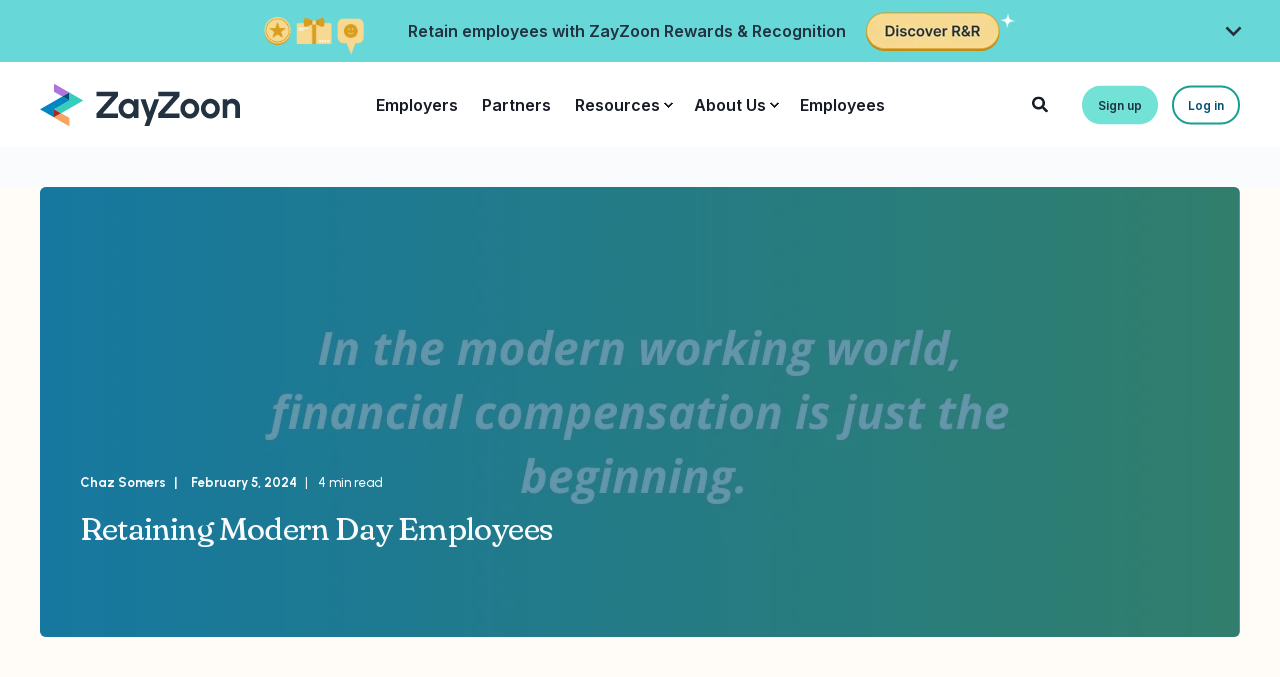

--- FILE ---
content_type: text/html; charset=UTF-8
request_url: https://www.zayzoon.com/blog/retaining-modern-day-employees
body_size: 19552
content:
<!doctype html><html lang="en"><head>
    <meta charset="utf-8">
    
    
    <!-- Google Analytics -->
<link rel="dns-prefetch" href="//www.google-analytics.com">
<link href="//www.google-analytics.com" rel="preconnect" crossorigin>

<!-- Google Tag Manager -->
<link rel="dns-prefetch" href="//www.googletagmanager.com">
<link href="//www.googletagmanager.com" rel="preconnect" crossorigin>

<!-- Segment -->
<link rel="dns-prefetch" href="//cdn.segment.com">
<link rel="preconnect" href="//cdn.segment.com" crossorigin>

<!-- Hubspot CTAs --->
<link rel="dns-prefetch" href="//no-cache.hubspot.com">

<link rel="dns-prefetch" href="//perf.hsforms.com">
<link rel="preconnect" href="//perf.hsforms.com" crossorigin>

<link rel="dns-prefetch" href="//cta-service-cms2.hubspot.com">
<link rel="preconnect" href="//cta-service-cms2.hubspot.com" crossorigin>

<!-- Vimeo -->
<link rel="dns-prefetch" href="//player.vimeo.com/">
    <!-- Begin partial -->

<!-- Google Tag Manager -->
<script>(function(w,d,s,l,i){w[l]=w[l]||[];w[l].push({'gtm.start':
new Date().getTime(),event:'gtm.js'});var f=d.getElementsByTagName(s)[0],
j=d.createElement(s),dl=l!='dataLayer'?'&l='+l:'';j.async=true;j.src=
'https://www.googletagmanager.com/gtm.js?id='+i+dl;f.parentNode.insertBefore(j,f);
})(window,document,'script','dataLayer','GTM-NFJQF4');</script>
<!-- End Google Tag Manager -->

<!-- End partial -->
    
    <!-- Begin partial -->
<script src="https://kit.fontawesome.com/adc390a97a.js" crossorigin="anonymous"></script>
<!-- End partial -->
    <!-- Begin partial -->
<script type="application/ld+json">
{
  "@context": "https://schema.org",
  "@type": "Organization",
  "name": "ZayZoon Inc.",
  "url": "https://www.zayzoon.com",
  "logo": "https://www.zayzoon.com/hubfs/Website%20Assets/_ZayZoon%20Logos%202023/Digital%20Use%20(RGB)/_Cropped%20Version/_Cropped%20PNGs/300dpi/ZayZoon%20Logo%202023%20Cropped%20RGB_Horizontal%20Logo%20Full%20Color.png",
  "telephone": "+1 800-495-9713",
  "sameAs": [
    "https://www.linkedin.com/company/zayzoon",
    "https://www.instagram.com/tryzayzoon",
    "https://www.youtube.com/@zayzoon",
    "https://www.facebook.com/zayzoontransfer"],
  "aggregateRating": {
    "@type": "AggregateRating",
    "ratingValue": "4.7",
    "reviewCount": "246"
  },
        "address": {
            "@type": "PostalAddress",
            "addressCountry": "USA",
            "addressRegion": "Arizona",
            "addressLocality": "Scottsdale",
            "postalCode":"85251",
            "streetAddress": "Suite 300 - 4250 N Drinkwater Blvd"
        }
}
</script>
<!-- End partial -->
    
    
    <title>Retaining Modern Day Employees</title>
    <link rel="shortcut icon" href="https://www.zayzoon.com/hubfs/Website%20Assets/_ZayZoon%20Logos%202023/Digital%20Use%20(RGB)/_Cropped%20Version/_Cropped%20PNGs/300dpi/ZayZoon%20Logo%202023%20Cropped%20RGB_Logomark%20Full%20Color.png">
    <meta name="description" content="We put tremendous amounts of effort into retaining customers but can the same be said about retaining employees?&nbsp; Learn how offering employee benefits like Wages On-Demand can make all the difference to your business.">

    <style>@font-face {
        font-family: "Inter";
        font-weight: 400;
        font-style: normal;
        font-display: swap;
        src: url("/_hcms/googlefonts/Inter/regular.woff2") format("woff2"), url("/_hcms/googlefonts/Inter/regular.woff") format("woff"),
             url("/_hcms/googlefonts/Inter/regular.woff2") format("woff2"), url("/_hcms/googlefonts/Inter/regular.woff") format("woff");
    }
@font-face {
        font-family: "Inter";
        font-weight: 500;
        font-style: normal;
        font-display: swap;
        src: url("/_hcms/googlefonts/Inter/500.woff2") format("woff2"), url("/_hcms/googlefonts/Inter/500.woff") format("woff"),
             url("/_hcms/googlefonts/Inter/regular.woff2") format("woff2"), url("/_hcms/googlefonts/Inter/regular.woff") format("woff");
    }
@font-face {
        font-family: "Inter";
        font-weight: 600;
        font-style: normal;
        font-display: swap;
        src: url("/_hcms/googlefonts/Inter/600.woff2") format("woff2"), url("/_hcms/googlefonts/Inter/600.woff") format("woff"),
             url("/_hcms/googlefonts/Inter/regular.woff2") format("woff2"), url("/_hcms/googlefonts/Inter/regular.woff") format("woff");
    }
@font-face {
        font-family: "Inter";
        font-weight: 700;
        font-style: normal;
        font-display: swap;
        src: url("/_hcms/googlefonts/Inter/700.woff2") format("woff2"), url("/_hcms/googlefonts/Inter/700.woff") format("woff"),
             url("/_hcms/googlefonts/Inter/regular.woff2") format("woff2"), url("/_hcms/googlefonts/Inter/regular.woff") format("woff");
    }
@font-face {
        font-family: "Inter";
        font-weight: 800;
        font-style: normal;
        font-display: swap;
        src: url("/_hcms/googlefonts/Inter/800.woff2") format("woff2"), url("/_hcms/googlefonts/Inter/800.woff") format("woff"),
             url("/_hcms/googlefonts/Inter/regular.woff2") format("woff2"), url("/_hcms/googlefonts/Inter/regular.woff") format("woff");
    }

            body {
                font-family: Inter;
            }
        @font-face {
        font-family: "Urbanist";
        font-weight: 300;
        font-style: normal;
        font-display: swap;
        src: url("/_hcms/googlefonts/Urbanist/300.woff2") format("woff2"), url("/_hcms/googlefonts/Urbanist/300.woff") format("woff"),
             url("/_hcms/googlefonts/Urbanist/regular.woff2") format("woff2"), url("/_hcms/googlefonts/Urbanist/regular.woff") format("woff");
    }
@font-face {
        font-family: "Urbanist";
        font-weight: 600;
        font-style: normal;
        font-display: swap;
        src: url("/_hcms/googlefonts/Urbanist/600.woff2") format("woff2"), url("/_hcms/googlefonts/Urbanist/600.woff") format("woff"),
             url("/_hcms/googlefonts/Urbanist/regular.woff2") format("woff2"), url("/_hcms/googlefonts/Urbanist/regular.woff") format("woff");
    }
@font-face {
        font-family: "Urbanist";
        font-weight: 700;
        font-style: normal;
        font-display: swap;
        src: url("/_hcms/googlefonts/Urbanist/700.woff2") format("woff2"), url("/_hcms/googlefonts/Urbanist/700.woff") format("woff"),
             url("/_hcms/googlefonts/Urbanist/regular.woff2") format("woff2"), url("/_hcms/googlefonts/Urbanist/regular.woff") format("woff");
    }

            .pwr-header__skip {
                font-family: Urbanist;
            }</style>

    

    

    
        
        
    
    
    <meta name="viewport" content="width=device-width, initial-scale=1">

    <script src="/hs/hsstatic/jquery-libs/static-1.4/jquery/jquery-1.11.2.js"></script>
<script>hsjQuery = window['jQuery'];</script>
    <meta property="og:description" content="We put tremendous amounts of effort into retaining customers but can the same be said about retaining employees?&nbsp; Learn how offering employee benefits like Wages On-Demand can make all the difference to your business.">
    <meta property="og:title" content="Retaining Modern Day Employees">
    <meta name="twitter:description" content="We put tremendous amounts of effort into retaining customers but can the same be said about retaining employees?&nbsp; Learn how offering employee benefits like Wages On-Demand can make all the difference to your business.">
    <meta name="twitter:title" content="Retaining Modern Day Employees">

    

    <!-- Blog Post Schema  -->
<script type="application/ld+json">
    {
        "@context": "https://schema.org",
        "@type": "BlogPosting",
        "mainEntityOfPage": {
            "@type": "WebPage"
        },
        "name": "Retaining Modern Day Employees",
        "headline": "Retaining Modern Day Employees",
        "image": "https://f.hubspotusercontent00.net/hubfs/5632657/Website%20Assets/Blog%20Images/10%20Facts%20WOD/Infographic%20Blog%20Post-4-Featured%20Image.jpg",
        "author": {
            "@type": "Person",
            "name": "Chaz Somers"
        },
        "datePublished": "November 26, 2020 2 PM",
        "dateModified": "February 5, 2024 8 PM",
        "abstract": "We put tremendous amounts of effort into retaining customers but can the same be said about retaining employees? Learn how offering employee benefits like Wages On-Demand can make all the difference to your business.",
        "text": "Retaining customers is crucial in growing any successful business. The Pareto Principle is a common business equation also referred to as the 80\/20 rule. The theory suggests that in most cases, 20% of customers represent 80% of sales. This is a result of consumers liking your product or service and translates into more sales from them reordering and telling others about you. When growing a business, focusing on that 20% of customers saves you a lot of time and energy. We put tremendous amounts of effort into retaining customers but can the same be said about retaining employees? (Read more about how to Make a Team from ZayZoon COO Kristen McGill) An overlooked key to longevity and success in business is employee retention and, in the modern work era where applying for new jobs is easier than ever, the problem just continues to grow. The typical cost of recruiting and hiring is 2 months\u2019 pay. Training employees takes time, energy, and money; great workers certainly don\u2019t just appear out of thin air. They work hard at their jobs every day, develop routines, and figure out the most efficient ways to complete their tasks. Doing anything within your power to keep these employees satisfied is very important in maximizing effectiveness. Especially since, if not managed properly, this can result in low morale amongst your employees which, in the long run, indirectly ends up costing you more money than it makes you. Did you know? 89% of workers would be willing to stay longer at a job that offers Wages On-Demand. What are some key elements to employee retention? This usually starts with fair financial compensation, any skilled employee looking for work is going to further consider the option that pays the most. However, in the modern working world, financial compensation is just the beginning. Aside from paying employees fairly and offering health benefits to ensure they don\u2019t have to stress about their well-being, competitive markets still feel the need to go above and beyond to ensure they offer the ultimate workplace. Take Google, for instance, the company once operated out of a small garage in Menlo Park, California that now operates out of headquarters expanding over 2,000,000 sq ft. Albeit, an extreme example, Google also offers some of the greatest employee benefits of all time, making them one of the most sought after employers ever and attracting some of the most talented people in the entire world. Some benefits offered are common like massage therapy or free access to fitness programs, other benefits include access to free gourmet food, free rides to work. The benefits also include somethings only mega-corporations like Google could offer such as extended periods of time off (up to 3 months, unpaid) and health insurance guaranteed to take care of your spouse and children for 10 years. Another, maybe obvious, benefit to working at Google is access to technology way before it\u2019s been made public and the opportunity to help make said product even better. Even though Google is an extreme example with magnitudes of money and resources, they set the bar on how employees expect to be treated by their employers, and this directly translates to their tremendous output. In our client base, extravagant benefits aren\u2019t necessary or in most cases, even plausible, however, as technology advances, finding a new job becomes easier and easier. With plenty of apps and websites out there designed to check for availability and apply for new jobs, finding a position that better suits you has really never been easier. Not to mention, technology's effect on remote working. Working from home once felt like a privilege only CEOs and the highest management of a company could achieve but after 2020, remote working has become extremely common amongst all levels of office employees. These technological advancements play a huge role in the next generation\u2019s hunt for work and how they view employee benefits as a whole. The generation coming into the workforce now isn\u2019t as infatuated with traditional benefits as you might think. Of course, they still want basic health benefits and the peace of mind that comes with it, but they also put great emphasis on flexibility, growth opportunities, and mentorship. Aside from a place where they have the opportunity to grow and learn, most of all, they want a comfortable workplace. Traditional employers may argue that too much flexibility is counterproductive, which can be true in a lot of cases, however, it\u2019s becoming more and more common for employers to offer as much flexibility as possible to not only recruit and retain employees, but also to improve efficiency in the work they do. So, how do you retain employees in the modern world? It\u2019s actually kind of simple, believe it or not. Listen to your employees, validate their thoughts and feelings, and implement the best practices possible to keep them happy. Don\u2019t be afraid to mix in some new ideas like Wages On-Demand, with the more traditional ones and create a mix of benefits that works perfectly for your employees. Actions as simple as getting a communal coffee maker or staff functions that everyone truly enjoys can go a long way. Your team will lead you in the right direction and, at the end of the day, employee retention is all about making everyone happy. To learn more about how you can improve retention by offering Wages On-Demand and Financial Education for free, book a demo with us today. -- This is part of our 10 Facts on Wages On-Demand series, to see all the existing pieces, click here.",
        "url": "https://www.zayzoon.com/blog/retaining-modern-day-employees",
        "publisher": {
            "@type": "Organization",
            "name": "ZayZoon Inc",
            "logo": { 
                "@type": "ImageObject",
                "url": "https://www.zayzoon.com/hubfs/Website%20Assets/_ZayZoon%20Logos%202023/Digital%20Use%20(RGB)/_Cropped%20Version/_Cropped%20PNGs/150dpi/ZayZoon%20Logo%202023%20Cropped%20RGB_Logomark%20Full%20Color.png"
            }
        },
        "inLanguage": "en",
        "wordCount": "1208",
        "keywords": "[Employers]"
    }
</script>
    <style>
a.cta_button{-moz-box-sizing:content-box !important;-webkit-box-sizing:content-box !important;box-sizing:content-box !important;vertical-align:middle}.hs-breadcrumb-menu{list-style-type:none;margin:0px 0px 0px 0px;padding:0px 0px 0px 0px}.hs-breadcrumb-menu-item{float:left;padding:10px 0px 10px 10px}.hs-breadcrumb-menu-divider:before{content:'›';padding-left:10px}.hs-featured-image-link{border:0}.hs-featured-image{float:right;margin:0 0 20px 20px;max-width:50%}@media (max-width: 568px){.hs-featured-image{float:none;margin:0;width:100%;max-width:100%}}.hs-screen-reader-text{clip:rect(1px, 1px, 1px, 1px);height:1px;overflow:hidden;position:absolute !important;width:1px}
</style>

<link rel="stylesheet" href="https://www.zayzoon.com/hubfs/hub_generated/template_assets/1/49739860403/1769205686746/template_pwr.min.css">

        <style>
            body {
                margin:0px;
            }
            img:not([src]):not([srcset]) {
                visibility:hidden;
            }
        </style>
    
<link class="hs-async-css" rel="preload" href="https://www.zayzoon.com/hubfs/hub_generated/template_assets/1/109547614979/1769205699516/template_pwr-defer.min.css" as="style" onload="this.onload=null;this.rel='stylesheet'">
<noscript><link rel="stylesheet" href="https://www.zayzoon.com/hubfs/hub_generated/template_assets/1/109547614979/1769205699516/template_pwr-defer.min.css"></noscript>
<style>#hs_cos_wrapper_header_blog .scroll .pwr-header-logo,
#hs_cos_wrapper_header_blog .scroll .pwr-header-logo__img--sticky {
  max-width:200px;
  height:auto;
}

@media (max-width:575px) {
  #hs_cos_wrapper_header_blog .scroll .pwr-header-logo,
  #hs_cos_wrapper_header_blog .scroll .pwr-header-logo__img--sticky { max-width:100px; }
}

#hs_cos_wrapper_header_blog .pwr-header-logo img { vertical-align:middle; }
</style>
<link rel="stylesheet" href="https://www.zayzoon.com/hubfs/hub_generated/template_assets/1/109546326303/1769205650063/template_pwr-burger.min.css" fetchpriority="low">
<link rel="stylesheet" href="https://www.zayzoon.com/hubfs/hub_generated/template_assets/1/109544226368/1769205678050/template_scroll-shadow.min.css" fetchpriority="low">
<link rel="stylesheet" href="https://www.zayzoon.com/hubfs/hub_generated/template_assets/1/109544266374/1769205696722/template_pwr-search.min.css" defer="true">
<link rel="stylesheet" href="https://www.zayzoon.com/hubfs/hub_generated/template_assets/1/109544266371/1769205705013/template_pwr-form.min.css" defer="true">
<style>#hs_cos_wrapper_header_blog .hs-search-field__suggestions li a { padding-right:130px; }

#hs_cos_wrapper_header_blog .hs-search-field__suggestions a:before { content:''; }
</style>
<link rel="stylesheet" href="https://www.zayzoon.com/hubfs/hub_generated/module_assets/1/189153739803/1750106206017/module_blog-post-header.min.css">
<link rel="stylesheet" href="https://www.zayzoon.com/hubfs/hub_generated/template_assets/1/109544267442/1769205671895/template_pwr-post-header.min.css">
<link rel="stylesheet" href="https://www.zayzoon.com/hubfs/hub_generated/template_assets/1/109546326304/1769205637393/template_pwr-post.min.css">
<link rel="stylesheet" href="https://www.zayzoon.com/hubfs/hub_generated/module_assets/1/189026868077/1753230981616/module_Table_of_Contents.min.css">
<link rel="stylesheet" href="https://www.zayzoon.com/hubfs/hub_generated/module_assets/1/189152694937/1750288178475/module_blog-post.min.css">
<link rel="stylesheet" href="https://www.zayzoon.com/hubfs/hub_generated/template_assets/1/109547512097/1769205630310/template_pwr-author.min.css">
<link rel="stylesheet" href="https://www.zayzoon.com/hubfs/hub_generated/template_assets/1/109545623812/1769205657727/template_pwr-avatar.min.css">
<link rel="stylesheet" href="https://www.zayzoon.com/hubfs/hub_generated/module_assets/1/189058720342/1745441627645/module_CTA_for_Blog.min.css">
<link class="hs-async-css" rel="preload" href="https://www.zayzoon.com/hubfs/hub_generated/template_assets/1/109544010035/1769205699943/template_pwr-sec-posts.min.css" as="style" onload="this.onload=null;this.rel='stylesheet'">
<noscript><link rel="stylesheet" href="https://www.zayzoon.com/hubfs/hub_generated/template_assets/1/109544010035/1769205699943/template_pwr-sec-posts.min.css"></noscript>
<link class="hs-async-css" rel="preload" href="https://www.zayzoon.com/hubfs/hub_generated/template_assets/1/109546326304/1769205631768/template_pwr-post.min.css" as="style" onload="this.onload=null;this.rel='stylesheet'">
<noscript><link rel="stylesheet" href="https://www.zayzoon.com/hubfs/hub_generated/template_assets/1/109546326304/1769205631768/template_pwr-post.min.css"></noscript>
<link class="hs-async-css" rel="preload" href="https://www.zayzoon.com/hubfs/hub_generated/template_assets/1/109547614264/1769205625278/template_pwr-link.min.css" as="style" onload="this.onload=null;this.rel='stylesheet'">
<noscript><link rel="stylesheet" href="https://www.zayzoon.com/hubfs/hub_generated/template_assets/1/109547614264/1769205625278/template_pwr-link.min.css"></noscript>
<style>#hs_cos_wrapper_blog-post-preview .pwr-rel-post-item {}
</style>
<link class="hs-async-css" rel="preload" href="https://www.zayzoon.com/hubfs/hub_generated/template_assets/1/109534694048/1769205679723/template_pwr-footer.min.css" as="style" onload="this.onload=null;this.rel='stylesheet'" fetchpriority="low">
<noscript><link rel="stylesheet" href="https://www.zayzoon.com/hubfs/hub_generated/template_assets/1/109534694048/1769205679723/template_pwr-footer.min.css"></noscript>
<style>#hs_cos_wrapper_footer_blog .pwr-footer__content .pwr-adc__wrapper { --col-padding:30px; }
</style>
<link class="hs-async-css" rel="preload" href="https://www.zayzoon.com/hubfs/hub_generated/template_assets/1/109546326302/1769205651530/template_advanced-content.min.css" as="style" onload="this.onload=null;this.rel='stylesheet'" fetchpriority="low">
<noscript><link rel="stylesheet" href="https://www.zayzoon.com/hubfs/hub_generated/template_assets/1/109546326302/1769205651530/template_advanced-content.min.css"></noscript>
<link class="hs-async-css" rel="preload" href="https://www.zayzoon.com/hubfs/hub_generated/template_assets/1/109547066377/1769205659201/template_pwr-transitions.min.css" as="style" onload="this.onload=null;this.rel='stylesheet'">
<noscript><link rel="stylesheet" href="https://www.zayzoon.com/hubfs/hub_generated/template_assets/1/109547066377/1769205659201/template_pwr-transitions.min.css"></noscript>
<link class="hs-async-css" rel="preload" href="https://www.zayzoon.com/hubfs/hub_generated/template_assets/1/103688400289/1769205709842/template_custom-styles.min.css" as="style" onload="this.onload=null;this.rel='stylesheet'">
<noscript><link rel="stylesheet" href="https://www.zayzoon.com/hubfs/hub_generated/template_assets/1/103688400289/1769205709842/template_custom-styles.min.css"></noscript>
<link class="hs-async-css" rel="preload" href="https://www.zayzoon.com/hubfs/hub_generated/template_assets/1/103688498290/1769205671345/template_child.css" as="style" onload="this.onload=null;this.rel='stylesheet'">
<noscript><link rel="stylesheet" href="https://www.zayzoon.com/hubfs/hub_generated/template_assets/1/103688498290/1769205671345/template_child.css"></noscript>
    <script type="application/ld+json">
{
  "mainEntityOfPage" : {
    "@type" : "WebPage",
    "@id" : "https://www.zayzoon.com/blog/retaining-modern-day-employees"
  },
  "author" : {
    "name" : "Chaz Somers",
    "url" : "https://www.zayzoon.com/blog/author/chaz-somers",
    "@type" : "Person"
  },
  "headline" : "Retaining Modern Day Employees",
  "datePublished" : "2020-11-26T14:47:56.000Z",
  "dateModified" : "2023-05-19T21:22:56.147Z",
  "publisher" : {
    "name" : "ZayZoon",
    "logo" : {
      "url" : "https://www.zayzoon.com/hubfs/Website%20Assets/_ZayZoon%20Logos%202023/Digital%20Use%20(RGB)/_Cropped%20Version/_Cropped%20PNGs/150dpi/ZayZoon%20Logo%202023%20Cropped%20RGB_Logomark%20Full%20Color.png",
      "@type" : "ImageObject"
    },
    "@type" : "Organization"
  },
  "@context" : "https://schema.org",
  "@type" : "BlogPosting",
  "image" : [ "https://www.zayzoon.com/hubfs/Website%20Assets/Blog%20Images/10%20Facts%20WOD/Infographic%20Blog%20Post-4-Featured%20Image.jpg" ]
}
</script>


    


<link rel="amphtml" href="https://www.zayzoon.com/blog/retaining-modern-day-employees?hs_amp=true">

<meta property="og:image" content="https://www.zayzoon.com/hubfs/Website%20Assets/Blog%20Images/10%20Facts%20WOD/Infographic%20Blog%20Post-4-Featured%20Image.jpg">
<meta property="og:image:width" content="1200">
<meta property="og:image:height" content="630">
<meta property="og:image:alt" content="The words &quot;In the modern working world, financial compensation is just the beginning&quot; are in a teal and blue background">
<meta name="twitter:image" content="https://www.zayzoon.com/hubfs/Website%20Assets/Blog%20Images/10%20Facts%20WOD/Infographic%20Blog%20Post-4-Featured%20Image.jpg">
<meta name="twitter:image:alt" content="The words &quot;In the modern working world, financial compensation is just the beginning&quot; are in a teal and blue background">

<meta property="og:url" content="https://www.zayzoon.com/blog/retaining-modern-day-employees">
<meta name="twitter:card" content="summary_large_image">

<link rel="canonical" href="https://www.zayzoon.com/blog/retaining-modern-day-employees">

<meta property="og:type" content="article">
<link rel="alternate" type="application/rss+xml" href="https://www.zayzoon.com/blog/rss.xml">
<meta name="twitter:domain" content="www.zayzoon.com">
<script src="//platform.linkedin.com/in.js" type="text/javascript">
    lang: en_US
</script>

<meta http-equiv="content-language" content="en">






    
  <meta name="generator" content="HubSpot"></head>
  <body>
   <div id="hs_cos_wrapper_Top_Hat_2" class="hs_cos_wrapper hs_cos_wrapper_widget hs_cos_wrapper_type_module" style="" data-hs-cos-general-type="widget" data-hs-cos-type="module">
<div id="tophat" class="tophat final-top-that-it" style="cursor:pointer;z-index:1001;position:relative;top:0;left:0;width:100%;height:62px;
       background:rgba(103, 216, 215, 1.0);
       color:rgba(35, 50, 64, 1.0);
                                       text-align:center;
            font-size:16px;line-height:16px;font-weight:600;align-items:center;">
<!--  <div style="position:absolute;left:30px;top:15px;">
    <span id="closetophat" style="padding: 3px 10px;">X</span>
</div> -->
  <div class="thbc46" style="margin:auto;display: flex;align-items: center;">
    <img class="coinsdesktop" style="margin-right:44px;" src="https://www.zayzoon.com/hubfs/Frame%202201564.png" alt="Frame 2201564">
  
    <div class="thb12"><a id="tophatbarlink2" style="color: rgb(35, 50, 64);" href="https://www.zayzoon.com/rewards-and-recognition?hsLang=en"> 

Retain employees with ZayZoon Rewards &amp; Recognition
</a></div>
    
    <div class="thb71">
       <img class="coinsmobile" style="margin-right:20px;max-width:45px;max-height:40px;;" src="https://www.zayzoon.com/hubfs/Giftcard.png" alt="Giftcard">
    
<!--     <a id="tophatbarlink" class="tophatbarlink"
     style=" text-decoration:none;margin-left: 15px;cursor: pointer;padding:5px 0;
    color:rgba(35, 50, 64, 1.0);
    border-bottom:1px solid rgba(35, 50, 64, 1.0); " 
 href="https://www.zayzoon.com/rewards-and-recognition">Discover R&R</a> -->
      <a id="tophatbarlink" class="tophatbarlink" href="https://www.zayzoon.com/rewards-and-recognition?hsLang=en">
        




          
          
           
          <img id="tophatbarlinkImg" src="https://www.zayzoon.com/hs-fs/hubfs/Frame%202201569%20(1).png?width=150&amp;height=39&amp;name=Frame%202201569%20(1).png" alt="Frame 2201569 (1)" width="150" height="39" srcset="https://www.zayzoon.com/hs-fs/hubfs/Frame%202201569%20(1).png?width=75&amp;height=20&amp;name=Frame%202201569%20(1).png 75w, https://www.zayzoon.com/hs-fs/hubfs/Frame%202201569%20(1).png?width=150&amp;height=39&amp;name=Frame%202201569%20(1).png 150w, https://www.zayzoon.com/hs-fs/hubfs/Frame%202201569%20(1).png?width=225&amp;height=59&amp;name=Frame%202201569%20(1).png 225w, https://www.zayzoon.com/hs-fs/hubfs/Frame%202201569%20(1).png?width=300&amp;height=78&amp;name=Frame%202201569%20(1).png 300w, https://www.zayzoon.com/hs-fs/hubfs/Frame%202201569%20(1).png?width=375&amp;height=98&amp;name=Frame%202201569%20(1).png 375w, https://www.zayzoon.com/hs-fs/hubfs/Frame%202201569%20(1).png?width=450&amp;height=117&amp;name=Frame%202201569%20(1).png 450w" sizes="(max-width: 150px) 100vw, 150px">
        



      </a>
  
  
       <img class="coinsmobile" style="margin-left:20px;max-width:50px;max-height:50px;" src="https://www.zayzoon.com/hubfs/Group%202201714.png" alt="Group 2201714">
    </div>
    
  </div>
  <div style="position:absolute;right:30px;top:15px;">
    <img id="expandtophat" class="expandtophat" style="cursor:pointer;float:right;height:32px;" src="https://www.zayzoon.com/hubfs/img-3.svg" alt="img-3">
</div>
</div>
<div id="tophatcontent" class="tophatcontent" style="display:flex;flex-direction: column;
                                                    height:0; position:fixed;width:100%;top:0px;left:0;width:100%;
                 background:rgba(175, 236, 239, 1.0);
                  color:rgba(35, 50, 64, 1.0);                                     
                                                     z-index:1001;">
  <!---->
  <div class="tophat_content_inner" style="min-height:460px;max-width:920px;min-width:920px;padding:20px;width:100%;
                                           margin:auto;display:flex;flex-direction:row;align-items: center;">
    <div class="thc36" style="width:100%;display:flex;align-items:center;">
    <div class="thc5" style="display:flex;width:43%;flex-direction:column;">
      
      <img style="display:flex;width:100%;" src="https://www.zayzoon.com/hubfs/Frame%202201536.png" alt="Frame 2201536"><!--left-->
      
    </div>
     
      <div class="thc6" style="display:flex;width:56%;flex-direction:column;"><!--right-->
         <div class="thg4" style="display:flex;flex-direction:row;">
            <div class="thc87" style="width:100%;
              text-shadow: 0px 0px 1px rgba(0, 0, 0, 0.01);
              font-size: 30px;
              font-style: normal;margin-bottom:23px;
              font-weight: 600;
              line-height: 135%;">
            

ZayZoon Rewards &amp; Recognition

           </div>
        
        
        </div>
        <div class="thg5" style="font-size: 24px;
              font-style: normal;
              font-weight: 400;
              margin-bottom:14px;
              max-width:500px;line-height: normal;"> 

Boost retention with Rewards and Recognition (R&amp;R)

        </div>
       
        <div class="thc88" style="text-shadow: 0px 0px 1px rgba(0, 0, 0, 0.01);
font-size: 16px;
font-style: normal;margin-bottom:30px;
font-weight: 400;
line-height: 24px; max-width:400px;">
         

Show your team appreciation that resonates—with the click of a button. ZayZoon makes recognition easy, fast and meaningful.&nbsp;

        </div>
        <div class="tophatcta">
         

<span id="hs_cos_wrapper_Top_Hat_2_" class="hs_cos_wrapper hs_cos_wrapper_widget hs_cos_wrapper_type_cta" style="" data-hs-cos-general-type="widget" data-hs-cos-type="cta"><div class="hs-cta-embed hs-cta-simple-placeholder hs-cta-embed-187828493746" style="max-width:100%; max-height:100%; width:160px;height:42px" data-hubspot-wrapper-cta-id="187828493746">
  <a href="/hs/cta/wi/redirect?encryptedPayload=AVxigLK8eljevxN8Oaf%2BKkrHrvaa9%2FyEQ4IDOXTC0Zr8S%2BAd8HCrKhpC598Yzyr9RWYokIgq%2FGDTf9%2BDYqvgtPeeQKXek4CC9J5HsHzYsst1HnHbky1b3iRVv5jovF6HMiD2bXOtNlofkipPuA1%2Bx67uxBCb2Ri7FOLNG%2FipjdwMRfLF7Q7m40W8V8NUspdaeyEWYBV4&amp;webInteractiveContentId=187828493746&amp;portalId=5632657&amp;hsLang=en" target="_blank" rel="noopener" crossorigin="anonymous">
    <img alt="Frame 2201569 (1)-1" loading="lazy" src="https://no-cache.hubspot.com/cta/default/5632657/interactive-187828493746.png" style="height: 100%; width: 100%; object-fit: fill" onerror="this.style.display='none'">
  </a>
</div>
</span>


        </div>
      </div>
    </div>
  
  </div>
  <!---->
  <img id="expandtophatcontent" class="expandtophatcontent" style="cursor:pointer;position: absolute;
    top: 15px;
    right: 30px;height:32px;" src="https://www.zayzoon.com/hubfs/keyboard_arrow_up.svg" alt="keyboard_arrow_up">

</div>

<script>
  $(document).ready(function(){

    //////////////////
   /* setTimeout(function() {
  // Trigger the event
      const thco = getCookie('thco');
      if($("#tophat").css('display')!='none' && thco != 'yes'){
  
         $("#tophatcontent").animate({height: $("#tophatcontent").get(0).scrollHeight}, 500 );
         $("#tophatcontent").addClass('expanded');
      }
}, 15000); */
    /////////////////////
   
   
     
      // $('#pwr-header-fixed').addClass('withtophat');
      
 
  /*
  $("#expandtophat").on('click',function(e){
    $("#tophat").css('display','none');
      $("#tophatcontent").css('display','none');
   
    $('#pwr-header-fixed').removeClass('withtophat');
  
  });
    */
    $("#expandtophatcontent").on('click',function(e){
       $("#tophatcontent").removeClass('expanded');
       $("#tophatcontent").animate({height: 0}, 500 );
 
   //  setCookie('thco', 'yes', 3);

// Get the value of the "username" cookie
//const username = getCookie('username'); 
//console.log(username); // Outputs: "John"
  });
    /////////////
    
     $("#tophat").on('click',function(e){
       //if(e.target.id !="expandtophat" && e.target.id !="tophatbarlink"){
if( e.target.id !="tophatbarlink" && e.target.id !="tophatbarlink2" && e.target.id != "tophatbarlinkImg" && e.target.id != "closetophat"){
     $("#tophatcontent").animate({height: $("#tophatcontent").get(0).scrollHeight}, 500 );
         $("#tophatcontent").addClass('expanded');
        
       }
  });
    
//   const closeButton = document.getElementById('closetophat');
//   const targetDiv = document.getElementById('tophat');
//   const headerElement = document.querySelector('#pwr-header-fixed.withtophat.thoverride');
  
//   if (document.cookie.split(';').some(item => item.trim().startsWith('divHidden='))) {
//     if (targetDiv && headerElement) {
//       targetDiv.style.display = 'none';
//       headerElement.style.setProperty('top', '0px', 'important');
//       headerElement.classList.add('top-override-applied');
//     }
//   }
  
//   if (closeButton) {
//     closeButton.addEventListener('click', function() {
//       if (targetDiv && headerElement) {
//         targetDiv.style.display = 'none';
//         headerElement.style.setProperty('top', '0px', 'important');
//         headerElement.classList.add('top-override-applied');
//         // Set session cookie (expires when browser closes)
//         document.cookie = 'divHidden=true; path=/';
//       }
//     });
//   }
      
    ///////////
    
    var aTop = $(window).scrollTop();
    const headerElement1 = document.querySelector('#pwr-header-fixed.withtophat');
    $(window).on('scroll',function(){
     
          if($("#tophat").css('display')!='none'){
    aTop = $(window).scrollTop();
      if(aTop > 0){
        $('#tophat').css('position','relative');
        headerElement1.classList.add('top-override-applied');
      }else{
        $('#tophat').css('position','relative');
//          if (!document.cookie.split(';').some(item => item.trim().startsWith('divHidden='))) {
           headerElement1.classList.remove('top-override-applied');
//          }
      }
    }
  });
    
    ////////////////
    // Set a cookie
function setCookie(name, value, days) {
  const expires = new Date();
  expires.setTime(expires.getTime() + days * 24 * 60 * 60 * 1000);
  document.cookie = `${name}=${value};expires=${expires.toUTCString()};path=/`;
}

// Get a cookie
function getCookie(name) {
  const cookies = document.cookie.split(';');
  for (let i = 0; i < cookies.length; i++) {
    const cookie = cookies[i].trim();
    if (cookie.startsWith(name + '=')) {
      return decodeURIComponent(cookie.substring(name.length + 1));
    }
  }
  return null;
}
    /////////////////
});
</script>
<style>
 #tophat{
   display:flex;
  }
   #tophatcontent{
       overflow:hidden;
     }
  
   #pwr-header-fixed.scroll.withtophat {
   
    top: 62px !important;
}
  #pwr-header-fixed.scroll.withtophat.top-override-applied {
   
    top: 0 !important;
}
  
  #closetophat {
    display:none;
  }
  
  #tophatcontent iframe{
    height: auto;  
    width: 90%;  
    border-radius:12px;
    aspect-ratio: 15 / 16;
  }
  .tophatbarlink:hover{
    opacity:0.8;
  }
  .thc5 {
    max-width: 300px;
  }
  
  .thb12{
       padding-right: 20px;
     }
  
  .thb71{
        display: flex; 
    align-items: center;
  }
  .thc36 { 
    gap: 50px;
  }
   .coinsdesktop{
  height:48px;
     width:auto;
  }
   .coinsmobile{
  height:48px;
     width:auto;
     display:none;
  }
   @media screen and (max-width: 1131px) {
     .coinsdesktop{
       display:none;
  }
  }
   @media screen and (max-width: 920px) {
     html, body {
  overflow-x: hidden;
}
     body {
  position: relative;
}
     .coinsmobile{
       display:block;
     }
     .thc36{
       display:block !important;
     }
     #closetophat {
      display:block;
     }
     #tophatcontent.expanded{
       height:100vh !important;
       overflow-y:auto !important;
      
     }
     #tophatcontent iframe {

    width: 76vw !important;
       margin-bottom:24px;
     }
     #tophatcontent.expanded .expandtophatcontent{
       position:fixed !important;
     }
     .tophat_content_inner{
       flex-direction:column !important;
       padding:53px 12% 48px 12% !important;
     }
     .thbc46{
       flex-direction:column;
       padding-bottom: 5px;
     }
     .thb12{
       width:280px;
       margin-top: 10px;
       margin-bottom:10px;
       font-size: 16px;
       padding-right: 0;
     }
     .thc6{
       width:100% !important;
     }
     .thc5 {
        max-width: 285px;
      }
     .tophat{
       height:unset !important;
       line-height:24px !important;
       font-size: 15px !important;
     }
     .tophatbarlink{
       padding:0 !important;
     }
   #pwr-header-fixed.scroll.withtophat {
   
    top: 72px !important;
} 
     #pwr-header-fixed.scroll.withtophat.top-override-applied {
   
    top: 0 !important;
}
     
      #pwr-header-fixed.withtophat {
   
    top: 72px !important;
} 
     
     #pwr-header-fixed.withtophat.top-override-applied {
   
    top: 0 !important;
}
     .thc87{
       width:300px !important;
       margin-bottom:12px;
       margin-top: 25px;
       font-size: 28px !important;
     }
      .thc88{
       width:76vw !important;
       margin-bottom:60px;
       font-size: 14px !important;
     }
     .tophatcta {
       position: relative;
       width: 76vw !important;
       
     }
     .tophatcta>span>div{
      margin:0 auto;
     }
     .tophatcta a {
       padding:9px 24px !important;
     position:relative;
       top:-48px;
     }
     .thg5{
        font-size: 20px !important;
       max-width:300px !important;
     }
     .thg4{
        width:76vw !important;
  }
     .hghg{
      margin-left: 40px !important;
        margin-top: 1px !important;
     }
     .thb71{
       display:none;
       width:146vw;
       flex: 1;
        justify-content: center;
     }
     .thbc46{
       width:100vw;
     }
}
 
</style>
</div> 
  
  <!-- Begin partial -->
<!-- Google Tag Manager (noscript) -->
<noscript><iframe src="https://www.googletagmanager.com/ns.html?id=GTM-NFJQF4" height="0" width="0" style="display:none;visibility:hidden"></iframe></noscript>
<!-- End Google Tag Manager (noscript) -->
<!-- End partial -->
  
  
  
    <div class="body-wrapper   hs-content-id-38022040320 hs-blog-post hs-blog-id-28128868834 
    pwr-v--46  pwr--mobile-parallax-off line-numbers" data-aos-global-disable="phone" data-aos-global-offset="50" data-aos-global-delay="50" data-aos-global-duration="100">
      
        <div id="hs_cos_wrapper_page_settings" class="hs_cos_wrapper hs_cos_wrapper_widget hs_cos_wrapper_type_module" style="" data-hs-cos-general-type="widget" data-hs-cos-type="module"></div> 
      

      

      
        <div data-global-resource-path="ZayZoon Q2 2023 - Power Theme/templates/partials/header.html"><header class="header">

    
    <a href="#main-content" class="pwr-header__skip">Skip to content</a><div class="header__container"><div id="hs_cos_wrapper_header_blog" class="hs_cos_wrapper hs_cos_wrapper_widget hs_cos_wrapper_type_module" style="" data-hs-cos-general-type="widget" data-hs-cos-type="module"><!-- templateType: none -->
<style>
    .pwr--page-editor-fix {
        max-height: 120px;
    }
 </style>

<div id="pwr-js-burger" class="pwr-burger vanilla pwr--light pwr--page-editor-fix ">
  <a href="#" id="pwr-js-burger__trigger-close" aria-label="Close Burger Menu" class="pwr-burger__trigger-close vanilla">
    Close <span class="pwr-burger__icon-close"></span>
  </a>
          
          <div class="pwr-burger__menu pwr-js-menu pwr-scroll-shadow__wrapper pwr-scroll-shadow__wrapper--vert pwr-scroll-shadow__root pwr-scroll-shadow__root--vert"><span id="hs_cos_wrapper_header_blog_" class="hs_cos_wrapper hs_cos_wrapper_widget hs_cos_wrapper_type_menu" style="" data-hs-cos-general-type="widget" data-hs-cos-type="menu"><div id="hs_menu_wrapper_header_blog_" class="hs-menu-wrapper active-branch no-flyouts hs-menu-flow-vertical" role="navigation" data-sitemap-name="default" data-menu-id="104684694297" aria-label="Navigation Menu">
 <ul role="menu">
  <li class="hs-menu-item hs-menu-depth-1" role="none"><a href="/employers" role="menuitem">Employers</a></li>
  <li class="hs-menu-item hs-menu-depth-1" role="none"><a href="/partners" role="menuitem">Partners</a></li>
  <li class="hs-menu-item hs-menu-depth-1 hs-item-has-children" role="none"><a href="javascript:;" aria-haspopup="true" aria-expanded="false" role="menuitem">Resources</a>
   <ul role="menu" class="hs-menu-children-wrapper">
    <li class="hs-menu-item hs-menu-depth-2" role="none"><a href="https://www.zayzoon.com/reports-and-guides" role="menuitem">Reports &amp; Guides</a></li>
    <li class="hs-menu-item hs-menu-depth-2" role="none"><a href="https://www.zayzoon.com/calculator" role="menuitem">ZayZoon Savings Calculator</a></li>
    <li class="hs-menu-item hs-menu-depth-2" role="none"><a href="/resources/employers" role="menuitem">Employers</a></li>
    <li class="hs-menu-item hs-menu-depth-2" role="none"><a href="/resources/employees" role="menuitem">Employees</a></li>
    <li class="hs-menu-item hs-menu-depth-2" role="none"><a href="/blog" role="menuitem">Blog</a></li>
    <li class="hs-menu-item hs-menu-depth-2" role="none"><a href="https://www.zayzoon.com/customer-stories" role="menuitem">Customer Stories</a></li>
    <li class="hs-menu-item hs-menu-depth-2" role="none"><a href="https://www.zayzoon.com/this-is-earned-wage-access" role="menuitem">What is Earned Wage Access?</a></li>
   </ul></li>
  <li class="hs-menu-item hs-menu-depth-1 hs-item-has-children" role="none"><a href="javascript:;" aria-haspopup="true" aria-expanded="false" role="menuitem">About Us</a>
   <ul role="menu" class="hs-menu-children-wrapper">
    <li class="hs-menu-item hs-menu-depth-2" role="none"><a href="/our-story" role="menuitem">Our story</a></li>
    <li class="hs-menu-item hs-menu-depth-2" role="none"><a href="/work-with-us" role="menuitem">Work with us</a></li>
    <li class="hs-menu-item hs-menu-depth-2" role="none"><a href="/press" role="menuitem">Newsroom</a></li>
    <li class="hs-menu-item hs-menu-depth-2" role="none"><a href="/events" role="menuitem">Events</a></li>
   </ul></li>
  <li class="hs-menu-item hs-menu-depth-1" role="none"><a href="/employees" role="menuitem">Employees</a></li>
 </ul>
</div></span></div><div class="pwr-burger-bottom-bar"><div class="pwr-burger-bottom-bar__item hs-search-field">
      <a href="#" id="pwr-js-burger-search__trigger" class="pwr-burger-bottom-bar__item-link pwr-burger-search__trigger">
        <div class="pwr-header-right-bar__icon pwr--padding-r-sm"><span id="hs_cos_wrapper_header_blog_" class="hs_cos_wrapper hs_cos_wrapper_widget hs_cos_wrapper_type_icon" style="" data-hs-cos-general-type="widget" data-hs-cos-type="icon"><svg version="1.0" xmlns="http://www.w3.org/2000/svg" viewbox="0 0 512 512" aria-hidden="true"><g id="search1_layer"><path d="M505 442.7L405.3 343c-4.5-4.5-10.6-7-17-7H372c27.6-35.3 44-79.7 44-128C416 93.1 322.9 0 208 0S0 93.1 0 208s93.1 208 208 208c48.3 0 92.7-16.4 128-44v16.3c0 6.4 2.5 12.5 7 17l99.7 99.7c9.4 9.4 24.6 9.4 33.9 0l28.3-28.3c9.4-9.4 9.4-24.6.1-34zM208 336c-70.7 0-128-57.2-128-128 0-70.7 57.2-128 128-128 70.7 0 128 57.2 128 128 0 70.7-57.2 128-128 128z" /></g></svg></span></div>
        <span>SEARCH</span>
      </a>
      <div id="pwr-js-burger-search__inner" class="pwr-burger-bottom-bar__inner pwr-burger-search__inner pwr-form pwr-form--style-1">
    <div id="hs-search-field__translations"></div>

    <div class="hs-search-field__bar"> 
        <form action="/hs-search-results">
            <div class="pwr--relative">
                <input type="text" id="pwr-js-burger-search__input" class="pwr-burger-search__input hs-search-field__input" name="term" autocomplete="off" aria-label="Search" placeholder="Type search here">
          <button class="pwr-search-field__icon" type="submit" aria-label="Search Button"><span id="hs_cos_wrapper_header_blog_" class="hs_cos_wrapper hs_cos_wrapper_widget hs_cos_wrapper_type_icon" style="" data-hs-cos-general-type="widget" data-hs-cos-type="icon"><svg version="1.0" xmlns="http://www.w3.org/2000/svg" viewbox="0 0 512 512" aria-hidden="true"><g id="search2_layer"><path d="M505 442.7L405.3 343c-4.5-4.5-10.6-7-17-7H372c27.6-35.3 44-79.7 44-128C416 93.1 322.9 0 208 0S0 93.1 0 208s93.1 208 208 208c48.3 0 92.7-16.4 128-44v16.3c0 6.4 2.5 12.5 7 17l99.7 99.7c9.4 9.4 24.6 9.4 33.9 0l28.3-28.3c9.4-9.4 9.4-24.6.1-34zM208 336c-70.7 0-128-57.2-128-128 0-70.7 57.2-128 128-128 70.7 0 128 57.2 128 128 0 70.7-57.2 128-128 128z" /></g></svg></span></button>
            </div>
            <input type="hidden" name="limit" value="5"><input type="hidden" name="property" value="title"><input type="hidden" name="property" value="description"><input type="hidden" name="property" value="html"><input type="hidden" name="property" value="author_full_name"><input type="hidden" name="property" value="author_handle"><input type="hidden" name="property" value="tag"><input type="hidden" name="type" value="SITE_PAGE"><input type="hidden" name="type" value="LISTING_PAGE"><input type="hidden" name="type" value="BLOG_POST"></form>
    </div></div>
    </div><div class="pwr-burger-bottom-bar__item pwr-cta pwr-cta--primary-solid pwr-cta--small">                   
        <a href="https://app.zayzoon.com/customers/sign_up" aria-label="Button &amp;lbrace;<!-- -->&amp;lbrace; local.header_btn.title &amp;rbrace;&amp;rbrace;" class="pwr-cta_button " role="button">Sign up</a>
      </div><div class="pwr-burger-bottom-bar__item pwr-cta pwr-cta--regular-border pwr-cta--small">  
        <a href="https://app.zayzoon.com/customers/sign_in" aria-label="Button &amp;lbrace;<!-- -->&amp;lbrace; local.header_btn_2.title_2&amp;rbrace;&amp;rbrace;" class="pwr-cta_button " role="button">Log in</a>
      </div></div>
</div><div id="pwr-header-fixed__spacer" class="pwr-header-fixed__spacer vanilla "></div><div id="pwr-header-fixed" class="pwr-header withtophat thoverride vanilla pwr-header-fixed  pwr--light  pwr-header--dark-on-scroll  pwr--page-editor-fix " data-mm-anim-fot-reveal="true" data-mm-anim-slide="true" data-mm-anim-fade="true">
  <div class="page-center pwr-header--padding">
    <div class="pwr-header-full pwr--clearfix">
      <div class="pwr-header-logo pwr-header-logo--has-sticky"><a href="https://www.zayzoon.com?hsLang=en" aria-label="Back to Home"><img src="https://www.zayzoon.com/hubfs/Website%20Assets/_ZayZoon%20Logos%202023/Digital%20Use%20(RGB)/_Cropped%20Version/_Cropped%20SVGs/ZayZoon%20Logo-FC-Cropped-Slate%20text.svg" alt="ZayZoon Logo-FC-Cropped-Slate text" class="pwr-header-logo__img" width="200" height="200"></a><a href="https://www.zayzoon.com?hsLang=en" aria-label="Back to Home"><img src="https://www.zayzoon.com/hubfs/Website%20Assets/_ZayZoon%20Logos%202023/Digital%20Use%20(RGB)/_Cropped%20Version/_Cropped%20SVGs/ZayZoon%20Logo-FC-Cropped-white%20text.svg" alt="ZayZoon Logo-FC-Cropped-white text" class="pwr-header-logo__img--sticky" width="200" height="200" fetchpriority="low" decoding="async"></a></div><div id="pwr-js-header__menu" class="pwr-header__menu pwr-header__menu--narrow-24   pwr-header__menu--dropdown "><div class="pwr-js-menu"><span id="hs_cos_wrapper_header_blog_" class="hs_cos_wrapper hs_cos_wrapper_widget hs_cos_wrapper_type_menu" style="" data-hs-cos-general-type="widget" data-hs-cos-type="menu"><div id="hs_menu_wrapper_header_blog_" class="hs-menu-wrapper active-branch flyouts hs-menu-flow-horizontal" role="navigation" data-sitemap-name="default" data-menu-id="104687990550" aria-label="Navigation Menu">
 <ul role="menu">
  <li class="hs-menu-item hs-menu-depth-1" role="none"><a href="/employers" role="menuitem">Employers</a></li>
  <li class="hs-menu-item hs-menu-depth-1" role="none"><a href="/partners" role="menuitem">Partners</a></li>
  <li class="hs-menu-item hs-menu-depth-1 hs-item-has-children" role="none"><a href="javascript:;" aria-haspopup="true" aria-expanded="false" role="menuitem">Resources</a>
   <ul role="menu" class="hs-menu-children-wrapper">
    <li class="hs-menu-item hs-menu-depth-2" role="none"><a href="https://www.zayzoon.com/reports-and-guides" role="menuitem">Reports &amp; Guides</a></li>
    <li class="hs-menu-item hs-menu-depth-2" role="none"><a href="https://www.zayzoon.com/calculator" role="menuitem">ZayZoon Savings Calculator</a></li>
    <li class="hs-menu-item hs-menu-depth-2" role="none"><a href="/resources/employers" role="menuitem">Employers</a></li>
    <li class="hs-menu-item hs-menu-depth-2" role="none"><a href="/resources/employees" role="menuitem">Employees</a></li>
    <li class="hs-menu-item hs-menu-depth-2" role="none"><a href="/blog" role="menuitem">Blog</a></li>
    <li class="hs-menu-item hs-menu-depth-2" role="none"><a href="https://www.zayzoon.com/customer-stories" role="menuitem">Customer Stories</a></li>
    <li class="hs-menu-item hs-menu-depth-2" role="none"><a href="https://www.zayzoon.com/this-is-earned-wage-access" role="menuitem">What is Earned Wage Access?</a></li>
   </ul></li>
  <li class="hs-menu-item hs-menu-depth-1 hs-item-has-children" role="none"><a href="javascript:;" aria-haspopup="true" aria-expanded="false" role="menuitem">About Us</a>
   <ul role="menu" class="hs-menu-children-wrapper">
    <li class="hs-menu-item hs-menu-depth-2" role="none"><a href="/our-story" role="menuitem">Our story</a></li>
    <li class="hs-menu-item hs-menu-depth-2" role="none"><a href="/work-with-us" role="menuitem">Work with us</a></li>
    <li class="hs-menu-item hs-menu-depth-2" role="none"><a href="/press" role="menuitem">Newsroom</a></li>
    <li class="hs-menu-item hs-menu-depth-2" role="none"><a href="/events" role="menuitem">Events</a></li>
   </ul></li>
  <li class="hs-menu-item hs-menu-depth-1" role="none"><a href="/employees" role="menuitem">Employees</a></li>
 </ul>
</div></span></div></div><div id="pwr-js-header-right-bar" class="pwr-header-right-bar "><div class="pwr-header-right-bar__item vanilla pwr-header-right-bar__search">
          <a href="#" id="pwr-js-header-search__trigger" aria-label="Search" class="pwr-header-right-bar__link">
            <div class="pwr-header-right-bar__icon"><span id="hs_cos_wrapper_header_blog_" class="hs_cos_wrapper hs_cos_wrapper_widget hs_cos_wrapper_type_icon" style="" data-hs-cos-general-type="widget" data-hs-cos-type="icon"><svg version="1.0" xmlns="http://www.w3.org/2000/svg" viewbox="0 0 512 512" aria-hidden="true"><g id="search3_layer"><path d="M505 442.7L405.3 343c-4.5-4.5-10.6-7-17-7H372c27.6-35.3 44-79.7 44-128C416 93.1 322.9 0 208 0S0 93.1 0 208s93.1 208 208 208c48.3 0 92.7-16.4 128-44v16.3c0 6.4 2.5 12.5 7 17l99.7 99.7c9.4 9.4 24.6 9.4 33.9 0l28.3-28.3c9.4-9.4 9.4-24.6.1-34zM208 336c-70.7 0-128-57.2-128-128 0-70.7 57.2-128 128-128 70.7 0 128 57.2 128 128 0 70.7-57.2 128-128 128z" /></g></svg></span></div>
          </a>
        </div><div class="pwr-header-right-bar__item pwr-header-right-bar__cta pwr-cta pwr-cta--primary-solid pwr-cta--small">
            <a href="https://app.zayzoon.com/customers/sign_up" aria-label="Button &amp;lbrace;<!-- -->&amp;lbrace; local.header_btn.title &amp;rbrace;&amp;rbrace;" class="pwr-cta_button " role="button">Sign up</a>
          </div><div class="pwr-header-right-bar__item pwr-header-right-bar__cta pwr-header-right-bar__cta--second pwr-cta pwr-cta--regular-border pwr-cta--small">                   
            <a href="https://app.zayzoon.com/customers/sign_in" aria-label="Button &amp;lbrace;<!-- -->&amp;lbrace; local.header_btn_2.title_2&amp;rbrace;&amp;rbrace;" class="pwr-cta_button " role="button">Log in</a>
          </div></div><div id="pwr-js-header-search" class="pwr-header-search vanilla hs-search-field">
        <div class="pwr-header-search__inner">
    <div id="hs-search-field__translations"></div>

    <div class="hs-search-field__bar"> 
        <form action="/hs-search-results">
            <div class="pwr--relative">
                <input type="text" id="pwr-header-search__input" class="pwr-header-search__input hs-search-field__input hs-search-field__input" name="term" autocomplete="off" aria-label="Search" placeholder="Type search here">
            <button class="pwr-search-field__icon" type="submit" aria-label="Search Button"><span id="hs_cos_wrapper_header_blog_" class="hs_cos_wrapper hs_cos_wrapper_widget hs_cos_wrapper_type_icon" style="" data-hs-cos-general-type="widget" data-hs-cos-type="icon"><svg version="1.0" xmlns="http://www.w3.org/2000/svg" viewbox="0 0 512 512" aria-hidden="true"><g id="search4_layer"><path d="M505 442.7L405.3 343c-4.5-4.5-10.6-7-17-7H372c27.6-35.3 44-79.7 44-128C416 93.1 322.9 0 208 0S0 93.1 0 208s93.1 208 208 208c48.3 0 92.7-16.4 128-44v16.3c0 6.4 2.5 12.5 7 17l99.7 99.7c9.4 9.4 24.6 9.4 33.9 0l28.3-28.3c9.4-9.4 9.4-24.6.1-34zM208 336c-70.7 0-128-57.2-128-128 0-70.7 57.2-128 128-128 70.7 0 128 57.2 128 128 0 70.7-57.2 128-128 128z" /></g></svg></span></button>
            <a href="#" id="pwr-js-header-search__close" aria-label="Close Search" class="pwr-header-search__close">
              <span class="pwr-header-search__close-icon"></span>
            </a>
            </div>
            <input type="hidden" name="limit" value="5"><input type="hidden" name="property" value="title"><input type="hidden" name="property" value="description"><input type="hidden" name="property" value="html"><input type="hidden" name="property" value="author_full_name"><input type="hidden" name="property" value="author_handle"><input type="hidden" name="property" value="tag"><input type="hidden" name="type" value="SITE_PAGE"><input type="hidden" name="type" value="LISTING_PAGE"><input type="hidden" name="type" value="BLOG_POST"><div class="hs-search-field__suggestions">
                <div class="pwr-suggestions-panel">
                    <div class="pwr-suggestions--title">Quick results for "{search_term}"</div>
                    <div class="pwr-suggestions-wrapper"></div>
                </div>
            </div></form>
    </div></div>
      </div><a href="#" id="pwr-js-burger__trigger-open" aria-label="Open Burger Menu" class="pwr-burger__trigger-open vanilla  pwr-burger__trigger-open--mobile-only">
        <div class="pwr-burger__icon-open">
          <span></span>
        </div>
      </a></div>
  </div></div></div></div>

    <div class="container-fluid header-bottom__container">
<div class="row-fluid-wrapper">
<div class="row-fluid">
<div class="span12 widget-span widget-type-cell " style="" data-widget-type="cell" data-x="0" data-w="12">

</div><!--end widget-span -->
</div>
</div>
</div>

</header></div>
      

      <style>
  .pwr-header-right-bar__language-switcher {
    display: none;
  }
</style>
<main id="main-content" class="body-container-wrapper body-container-wrapper--blog-post">
    <div class="body-container" style="background:#FFFBF7;"><div id="hs_cos_wrapper_blog-post-header" class="hs_cos_wrapper hs_cos_wrapper_widget hs_cos_wrapper_type_module" style="" data-hs-cos-general-type="widget" data-hs-cos-type="module">

<div class="pwr-post-header pwr--dark "><div class="pwr-post-featured vanilla pwr-post-featured--small lazyload" style="">
      <picture class="pwr--abs-full pwr-bg"><source srcset="https://www.zayzoon.com/hs-fs/hubfs/Website%20Assets/Blog%20Images/10%20Facts%20WOD/Infographic%20Blog%20Post-4-Featured%20Image.jpg?width=300&amp;name=Infographic%20Blog%20Post-4-Featured%20Image.jpg 300w, https://www.zayzoon.com/hs-fs/hubfs/Website%20Assets/Blog%20Images/10%20Facts%20WOD/Infographic%20Blog%20Post-4-Featured%20Image.jpg?width=575&amp;name=Infographic%20Blog%20Post-4-Featured%20Image.jpg 575w, https://www.zayzoon.com/hs-fs/hubfs/Website%20Assets/Blog%20Images/10%20Facts%20WOD/Infographic%20Blog%20Post-4-Featured%20Image.jpg?width=767&amp;name=Infographic%20Blog%20Post-4-Featured%20Image.jpg 767w, https://www.zayzoon.com/hs-fs/hubfs/Website%20Assets/Blog%20Images/10%20Facts%20WOD/Infographic%20Blog%20Post-4-Featured%20Image.jpg?width=862&amp;name=Infographic%20Blog%20Post-4-Featured%20Image.jpg 862w" media="(max-width: 575px)" \><source srcset="https://www.zayzoon.com/hs-fs/hubfs/Website%20Assets/Blog%20Images/10%20Facts%20WOD/Infographic%20Blog%20Post-4-Featured%20Image.jpg?width=767&amp;name=Infographic%20Blog%20Post-4-Featured%20Image.jpg 767w, https://www.zayzoon.com/hs-fs/hubfs/Website%20Assets/Blog%20Images/10%20Facts%20WOD/Infographic%20Blog%20Post-4-Featured%20Image.jpg?width=991&amp;name=Infographic%20Blog%20Post-4-Featured%20Image.jpg 991w, https://www.zayzoon.com/hs-fs/hubfs/Website%20Assets/Blog%20Images/10%20Facts%20WOD/Infographic%20Blog%20Post-4-Featured%20Image.jpg?width=1150&amp;name=Infographic%20Blog%20Post-4-Featured%20Image.jpg 1150w" media="(max-width: 767px)" \>
                <source srcset="https://www.zayzoon.com/hs-fs/hubfs/Website%20Assets/Blog%20Images/10%20Facts%20WOD/Infographic%20Blog%20Post-4-Featured%20Image.jpg?width=991&amp;name=Infographic%20Blog%20Post-4-Featured%20Image.jpg 991w, https://www.zayzoon.com/hs-fs/hubfs/Website%20Assets/Blog%20Images/10%20Facts%20WOD/Infographic%20Blog%20Post-4-Featured%20Image.jpg?width=1199&amp;name=Infographic%20Blog%20Post-4-Featured%20Image.jpg 1199w, https://www.zayzoon.com/hs-fs/hubfs/Website%20Assets/Blog%20Images/10%20Facts%20WOD/Infographic%20Blog%20Post-4-Featured%20Image.jpg?width=1486&amp;name=Infographic%20Blog%20Post-4-Featured%20Image.jpg 1486w" media="(max-width: 991px)" \>
                <source srcset="https://www.zayzoon.com/hs-fs/hubfs/Website%20Assets/Blog%20Images/10%20Facts%20WOD/Infographic%20Blog%20Post-4-Featured%20Image.jpg?width=1199&amp;name=Infographic%20Blog%20Post-4-Featured%20Image.jpg 1199w, https://www.zayzoon.com/hs-fs/hubfs/Website%20Assets/Blog%20Images/10%20Facts%20WOD/Infographic%20Blog%20Post-4-Featured%20Image.jpg?width=1798&amp;name=Infographic%20Blog%20Post-4-Featured%20Image.jpg 1798w" media="(max-width: 1199px)" \><source srcset="https://www.zayzoon.com/hs-fs/hubfs/Website%20Assets/Blog%20Images/10%20Facts%20WOD/Infographic%20Blog%20Post-4-Featured%20Image.jpg?width=2000&amp;name=Infographic%20Blog%20Post-4-Featured%20Image.jpg 2000w, https://www.zayzoon.com/hs-fs/hubfs/Website%20Assets/Blog%20Images/10%20Facts%20WOD/Infographic%20Blog%20Post-4-Featured%20Image.jpg?width=3000&amp;name=Infographic%20Blog%20Post-4-Featured%20Image.jpg 3000w" media="(max-width: 2000px)" \><img src="https://www.zayzoon.com/hs-fs/hubfs/Website%20Assets/Blog%20Images/10%20Facts%20WOD/Infographic%20Blog%20Post-4-Featured%20Image.jpg?width=300&amp;name=Infographic%20Blog%20Post-4-Featured%20Image.jpg" srcset="https://www.zayzoon.com/hs-fs/hubfs/Website%20Assets/Blog%20Images/10%20Facts%20WOD/Infographic%20Blog%20Post-4-Featured%20Image.jpg?width=300&amp;name=Infographic%20Blog%20Post-4-Featured%20Image.jpg 300w, https://www.zayzoon.com/hs-fs/hubfs/Website%20Assets/Blog%20Images/10%20Facts%20WOD/Infographic%20Blog%20Post-4-Featured%20Image.jpg?width=575&amp;name=Infographic%20Blog%20Post-4-Featured%20Image.jpg 575w, https://www.zayzoon.com/hs-fs/hubfs/Website%20Assets/Blog%20Images/10%20Facts%20WOD/Infographic%20Blog%20Post-4-Featured%20Image.jpg?width=767&amp;name=Infographic%20Blog%20Post-4-Featured%20Image.jpg 767w, https://www.zayzoon.com/hs-fs/hubfs/Website%20Assets/Blog%20Images/10%20Facts%20WOD/Infographic%20Blog%20Post-4-Featured%20Image.jpg?width=991&amp;name=Infographic%20Blog%20Post-4-Featured%20Image.jpg 991w, https://www.zayzoon.com/hs-fs/hubfs/Website%20Assets/Blog%20Images/10%20Facts%20WOD/Infographic%20Blog%20Post-4-Featured%20Image.jpg?width=1199&amp;name=Infographic%20Blog%20Post-4-Featured%20Image.jpg 1199w, https://www.zayzoon.com/hs-fs/hubfs/Website%20Assets/Blog%20Images/10%20Facts%20WOD/Infographic%20Blog%20Post-4-Featured%20Image.jpg?width=2000&amp;name=Infographic%20Blog%20Post-4-Featured%20Image.jpg 2000w, https://www.zayzoon.com/hs-fs/hubfs/Website%20Assets/Blog%20Images/10%20Facts%20WOD/Infographic%20Blog%20Post-4-Featured%20Image.jpg?width=3000&amp;name=Infographic%20Blog%20Post-4-Featured%20Image.jpg 3000w" alt="The words " In the modern working world, financial compensation is just beginning" are in a teal and blue background" style="object-fit: cover;object-position: center;width:100%;height:100%;" fetchpriority="high" decoding="sync">

        </picture><div class="pwr--abs-full pwr-bg-overlay" style="background-color: rgba(0, 81, 116, 0.6)"></div>

      <div class="pwr-post-featured__info-box">
        <div class="pwr-post-item__author" id="hubspot-author_data" data-hubspot-form-id="author_data" data-hubspot-name="Blog Author"><a class="pwr-post-item__name" href="https://www.zayzoon.com/blog/author/chaz-somers">Chaz Somers</a><span class="pwr-post-item__date">
            
            February 5, 2024 
            
          </span><span class="pwr-post-item__n-min-read">4 min read</span></div>    
        <h1 class="pwr-post-featured__title pwr-post-header__title--reduced pwr--toc-ignore"><span id="hs_cos_wrapper_name" class="hs_cos_wrapper hs_cos_wrapper_meta_field hs_cos_wrapper_type_text" style="" data-hs-cos-general-type="meta_field" data-hs-cos-type="text">Retaining Modern Day Employees</span></h1>
      </div>
    </div></div></div>


  <div id="hs_cos_wrapper_module_174492408451333" class="hs_cos_wrapper hs_cos_wrapper_widget hs_cos_wrapper_type_module" style="" data-hs-cos-general-type="widget" data-hs-cos-type="module"></div>
<!--       <div style="padding-bottom:0;padding-top: 10px;font-family: Urbanist;font-size: 20px;font-style: normal;font-weight: 900;line-height: 22px;margin-bottom: 30px;" class="pwr-post-content"><span class="byauthor">
        BY CHAZ SOMERS</span> | <span>NOVEMBER 26, 2020</span> | <span class="getminread"></span>
      </div> -->
      <div class="tooltipblog">
        <div style="width:100%;"> 
        <img src="https://www.zayzoon.com/hubfs/Graham%20Orr%20Wedding%20Sml-231-1.jpeg" class="" alt="avatar" style="float:left;margin-right:15px;width: 48.609px;height:auto; ">
          <span style="color: #1B2630;font-family: Inter;font-size: 19.063px;font-style: normal;font-weight: 700;line-height: 21.066px; ">Chaz Somers</span>
        </div>
        <p style="margin-top:26px;width:100%;">Chaz Somers started his professional career as a part-time social media contractor at ZayZoon and since then, has evolved into a full-time content marketing associate. Chaz’s love for branding and storytelling has led him to blog writing, clothing design and video production all within ZayZoon.</p>
      </div> 
      
      <style>
        .pwr-sec__title--narrow, .pwr-sec__title-intro--narrow {
              margin-top: 40px !important;
          }
        .pwr-sec-posts--vertical-layout .pwr-sec-posts__intro-sec {
              margin-bottom: 30px !important;
          }
         #hs_cos_wrapper_Download_Guide_Section {
           max-width: var(--lo-content-width);
           margin: auto;
           margin-top: 50px;
        }
        #hs_cos_wrapper_Download_Guide_Section h2{
          letter-spacing:0px !important;
          font-size: 50px !important;
          line-height: 60px !important;
        }
        #hs_cos_wrapper_Download_Guide_Section_ form label span {
          color: white;
          padding-left: 10px;
        }
        #hs_cos_wrapper_Download_Guide_Section_ form label .hs-form-required {
          color: indianred;
          padding-left: 5px;
        }
        #dialog form input[type=text], #dialog form input[type=email] {
          margin-top: 5px;
        }
        .custom-bg{
        background:#FFFBF7;
        }
        button#btnShowModal{}
      </style>
      <div id="hs_cos_wrapper_Download_Guide_Section" class="hs_cos_wrapper hs_cos_wrapper_widget hs_cos_wrapper_type_module" style="" data-hs-cos-general-type="widget" data-hs-cos-type="module"></div><div id="hs_cos_wrapper_blog-post" class="hs_cos_wrapper hs_cos_wrapper_widget hs_cos_wrapper_type_module" style="" data-hs-cos-general-type="widget" data-hs-cos-type="module">

<div class="pwr-post-body vanilla ">
  <progress id="pwr-progress-bar" max="0" value="0"></progress><div class="pwr-post-social pwr-post-social--is-float">
    <div class="addthis_inline_share_toolbox"></div>
  </div><div class="pwr-post-content">
    <div class="social_links">
       
       
    </div>
    <span id="hs_cos_wrapper_post_body" class="hs_cos_wrapper hs_cos_wrapper_meta_field hs_cos_wrapper_type_rich_text" style="" data-hs-cos-general-type="meta_field" data-hs-cos-type="rich_text"><p><img src="https://www.zayzoon.com/hs-fs/hubfs/Social%20Media%20Collateral/Socials%20for%20Infographic/Other%20Socials%20(1200x630)/Social-ZZ-Infog-4.png?width=5001&amp;name=Social-ZZ-Infog-4.png" alt="Social-ZZ-Infog-4" width="5001" style="width: 5001px;" srcset="https://www.zayzoon.com/hs-fs/hubfs/Social%20Media%20Collateral/Socials%20for%20Infographic/Other%20Socials%20(1200x630)/Social-ZZ-Infog-4.png?width=2501&amp;name=Social-ZZ-Infog-4.png 2501w, https://www.zayzoon.com/hs-fs/hubfs/Social%20Media%20Collateral/Socials%20for%20Infographic/Other%20Socials%20(1200x630)/Social-ZZ-Infog-4.png?width=5001&amp;name=Social-ZZ-Infog-4.png 5001w, https://www.zayzoon.com/hs-fs/hubfs/Social%20Media%20Collateral/Socials%20for%20Infographic/Other%20Socials%20(1200x630)/Social-ZZ-Infog-4.png?width=7502&amp;name=Social-ZZ-Infog-4.png 7502w, https://www.zayzoon.com/hs-fs/hubfs/Social%20Media%20Collateral/Socials%20for%20Infographic/Other%20Socials%20(1200x630)/Social-ZZ-Infog-4.png?width=10002&amp;name=Social-ZZ-Infog-4.png 10002w, https://www.zayzoon.com/hs-fs/hubfs/Social%20Media%20Collateral/Socials%20for%20Infographic/Other%20Socials%20(1200x630)/Social-ZZ-Infog-4.png?width=12503&amp;name=Social-ZZ-Infog-4.png 12503w, https://www.zayzoon.com/hs-fs/hubfs/Social%20Media%20Collateral/Socials%20for%20Infographic/Other%20Socials%20(1200x630)/Social-ZZ-Infog-4.png?width=15003&amp;name=Social-ZZ-Infog-4.png 15003w" sizes="(max-width: 5001px) 100vw, 5001px">Retaining customers is crucial in growing any successful business. The Pareto Principle is a common business equation also referred to as the 80/20 rule. The theory suggests that in most cases, 20% of customers represent 80% of sales. This is a result of consumers liking your product or service and translates into more sales from them reordering and telling others about you. When growing a business, focusing on that 20% of customers saves you a lot of time and energy. <strong>We put tremendous amounts of effort into retaining customers but can the same be said about retaining employees?&nbsp; </strong></p>
<span style="font-weight: bold;"><!--more--></span>
<p><span style="color: #407576; font-weight: bold;"><a href="/blog/having-a-team-vs.-making-a-team-a-conversation-with-coo-kristen-mcgill?hsLang=en" rel="noopener" target="_blank" style="color: #407576;"><span style="font-size: 16px;"><span style="color: #252525;"><i><u>(Read more about how to Make a Team from ZayZoon COO Kristen McGill)</u></i></span></span></a></span><br><br>An overlooked key to longevity and success in business is employee retention and, in the modern work era where applying for new jobs is easier than ever, the problem just continues to grow. The typical cost of recruiting and hiring is 2 months’ pay. Training employees takes time, energy, and money; great workers certainly don’t just appear out of thin air. They work hard at their jobs every day, develop routines, and figure out the most efficient ways to complete their tasks. Doing anything within your power to keep these employees satisfied is very important in maximizing effectiveness. Especially since, if not managed properly, this can result in low morale amongst your employees which, in the long run, indirectly ends up costing you more money than it makes you. Did you know? <span style="color: #5fbeaa;"><a href="/blog/10-wages-on-demand-facts?hsLang=en" rel="noopener" style="color: #5fbeaa;"><strong>89% of workers would be willing to stay longer at a job that offers Wages On-Demand. </strong></a></span><br><br><span style="font-weight: bold; color: #407576;">What are some key elements to employee retention? <br></span>This usually starts with fair financial compensation, any skilled employee looking for work is&nbsp; going to further consider the option that pays the most. However, in the modern working world, financial compensation is<em> just the beginning</em>. Aside from paying employees fairly and offering health benefits to ensure they don’t have to stress about their well-being, competitive markets still feel the need to go above and beyond to ensure they offer the ultimate workplace. <br><br>Take Google, for instance, the company once operated out of a small garage in Menlo Park, California that now operates out of headquarters expanding over 2,000,000 sq ft. Albeit, an extreme example, Google also offers some of the greatest employee benefits of all time, making them one of the most sought after employers ever and attracting some of the most talented people in the entire world. Some benefits offered are common like massage therapy or free access to fitness programs, other benefits include access to free gourmet food, free rides to work. The benefits also include somethings only mega-corporations like Google could offer such as extended periods of time off (up to 3 months, unpaid) and health insurance guaranteed to take care of your spouse and children for 10 years. Another, maybe obvious, benefit to working at Google is access to technology way before it’s been made public and the opportunity to help make said product even better. Even though Google is an extreme example with magnitudes of money and resources, they set the bar on how employees expect to be treated by their employers, and this directly translates to their tremendous output.&nbsp;<br><br><img src="https://www.zayzoon.com/hs-fs/hubfs/Website%20Assets/Blog%20Images/10%20Facts%20WOD/Infographic%20Blog%20Post-4-Quote.jpg?width=1200&amp;name=Infographic%20Blog%20Post-4-Quote.jpg" alt="Infographic Blog Post-4-Quote" width="1200" style="width: 1200px;" srcset="https://www.zayzoon.com/hs-fs/hubfs/Website%20Assets/Blog%20Images/10%20Facts%20WOD/Infographic%20Blog%20Post-4-Quote.jpg?width=600&amp;name=Infographic%20Blog%20Post-4-Quote.jpg 600w, https://www.zayzoon.com/hs-fs/hubfs/Website%20Assets/Blog%20Images/10%20Facts%20WOD/Infographic%20Blog%20Post-4-Quote.jpg?width=1200&amp;name=Infographic%20Blog%20Post-4-Quote.jpg 1200w, https://www.zayzoon.com/hs-fs/hubfs/Website%20Assets/Blog%20Images/10%20Facts%20WOD/Infographic%20Blog%20Post-4-Quote.jpg?width=1800&amp;name=Infographic%20Blog%20Post-4-Quote.jpg 1800w, https://www.zayzoon.com/hs-fs/hubfs/Website%20Assets/Blog%20Images/10%20Facts%20WOD/Infographic%20Blog%20Post-4-Quote.jpg?width=2400&amp;name=Infographic%20Blog%20Post-4-Quote.jpg 2400w, https://www.zayzoon.com/hs-fs/hubfs/Website%20Assets/Blog%20Images/10%20Facts%20WOD/Infographic%20Blog%20Post-4-Quote.jpg?width=3000&amp;name=Infographic%20Blog%20Post-4-Quote.jpg 3000w, https://www.zayzoon.com/hs-fs/hubfs/Website%20Assets/Blog%20Images/10%20Facts%20WOD/Infographic%20Blog%20Post-4-Quote.jpg?width=3600&amp;name=Infographic%20Blog%20Post-4-Quote.jpg 3600w" sizes="(max-width: 1200px) 100vw, 1200px"><br><br>In our client base, extravagant benefits aren’t necessary or in most cases, even plausible, however, as technology advances, finding a new job becomes easier and easier. With plenty of apps and websites out there designed to check for availability and apply for new jobs, finding a position that better suits you has really never been easier. Not to mention, technology's effect on remote working. Working from home once felt like a privilege only CEOs and the highest management of a company could achieve but after 2020, remote working has become extremely common amongst all levels of office employees. These technological advancements play a huge role in the next generation’s hunt for work and how they view employee benefits as a whole. <br><br>The generation coming into the workforce now isn’t as infatuated with traditional benefits as you might think. Of course, they still want basic health benefits and the peace of mind that comes with it, but they also put great emphasis on flexibility, growth opportunities, and mentorship. Aside from a place where they have the opportunity to grow and learn, most of all, they want a comfortable workplace. Traditional employers may argue that too much flexibility is counterproductive, which can be true in a lot of cases, however, it’s becoming more and more common for employers to offer as much flexibility as possible to not only recruit and retain employees, but also to improve efficiency in the work they do.</p>
<p><span style="font-weight: bold; color: #407576;">So, how do you retain employees in the modern world?<br></span>It’s actually kind of simple, believe it or not. Listen to your employees, validate their thoughts and feelings, and implement the best practices possible to keep them happy. Don’t be afraid to mix in some new ideas like <a href="https://www.zayzoon.com/employers?hsLang=en" rel="noopener" target="_blank">Wages On-Demand</a>, with the more traditional ones and create a mix of benefits that works perfectly for your employees.</p>
<p>Actions as simple as getting a communal coffee maker or staff functions that everyone truly enjoys can go a long way. Your team will lead you in the right direction and, at the end of the day, employee retention is all about making everyone happy.</p>
<p>To learn more about how you can improve retention by offering Wages On-Demand and Financial Education for free, <a href="https://meetings.hubspot.com/shubh-sidhu1/book-a-demo-for-you-or-your-client" rel="noopener" target="_blank">book a demo with us today.&nbsp;</a></p>
<p>--</p>
<p style="font-size: 14px;"><em>This is part of our 10 Facts on Wages On-Demand series, to see all the existing pieces, <a href="/blog/tag/10-facts-wod?hsLang=en" rel="noopener">click here.</a></em></p></span>
    <div class="pwr-author-profile__wrapper pwr--sec-padding-t-md pwr--sec-padding-b-md">
      <div class="pwr-author-profile">
        <div class="pwr-avatar">
          <div class="pwr-avatar__round">
            <img src="https://www.zayzoon.com/hs-fs/hubfs/Graham%20Orr%20Wedding%20Sml-231-1.jpeg?width=290&amp;name=Graham%20Orr%20Wedding%20Sml-231-1.jpeg" class="pwr-avatar__img" alt="avatar" width="290" style="aspect-ratio: Infinity; " srcset="https://www.zayzoon.com/hs-fs/hubfs/Graham%20Orr%20Wedding%20Sml-231-1.jpeg?width=145&amp;name=Graham%20Orr%20Wedding%20Sml-231-1.jpeg 145w, https://www.zayzoon.com/hs-fs/hubfs/Graham%20Orr%20Wedding%20Sml-231-1.jpeg?width=290&amp;name=Graham%20Orr%20Wedding%20Sml-231-1.jpeg 290w, https://www.zayzoon.com/hs-fs/hubfs/Graham%20Orr%20Wedding%20Sml-231-1.jpeg?width=435&amp;name=Graham%20Orr%20Wedding%20Sml-231-1.jpeg 435w, https://www.zayzoon.com/hs-fs/hubfs/Graham%20Orr%20Wedding%20Sml-231-1.jpeg?width=580&amp;name=Graham%20Orr%20Wedding%20Sml-231-1.jpeg 580w, https://www.zayzoon.com/hs-fs/hubfs/Graham%20Orr%20Wedding%20Sml-231-1.jpeg?width=725&amp;name=Graham%20Orr%20Wedding%20Sml-231-1.jpeg 725w, https://www.zayzoon.com/hs-fs/hubfs/Graham%20Orr%20Wedding%20Sml-231-1.jpeg?width=870&amp;name=Graham%20Orr%20Wedding%20Sml-231-1.jpeg 870w" sizes="(max-width: 290px) 100vw, 290px">
          </div>
        </div><div class="pwr-author-profile__info">
          <a href="https://www.zayzoon.com/blog/author/chaz-somers">
            <div class="pwr-author-profile__name pwr-heading-style--h4 pwr--toc-ignore">Chaz Somers</div>
          </a><span class="pwr-author-profile__bio">Chaz Somers started his professional career as a part-time social media contractor at ZayZoon and since then, has evolved into a full-time content marketing associate. Chaz’s love for branding and storytelling has led him to blog writing, clothing design and video production all within ZayZoon.</span><div class="pwr-author-profile__social focus-target__icon"></div>
        </div>
      </div>                  
    </div></div>
</div></div><div id="hs_cos_wrapper_module_174498989713153" class="hs_cos_wrapper hs_cos_wrapper_widget hs_cos_wrapper_type_module" style="" data-hs-cos-general-type="widget" data-hs-cos-type="module">


</div><div id="hs_cos_wrapper_blog-post-preview" class="hs_cos_wrapper hs_cos_wrapper_widget hs_cos_wrapper_type_module" style="" data-hs-cos-general-type="widget" data-hs-cos-type="module">


    
    


    
    
    
<div class="pwr-sec-posts pwr-sec-posts--standard  vanilla pwr--light pwr-sec-posts--vertical-layout     pwr--margin-t-0 pwr--margin-b-0    lazyload" style="">
    
    

   
   

 <div class="page-center pwr--relative">
   <div class="row-fluid"><div class="pwr-sec-posts__intro-sec pwr-sec__intro-sec pwr-sec-posts__intro-sec--standard "><h2 class="pwr-sec__title pwr-heading-style--default pwr-sec__title--narrow pwr-sec-posts__title" tmp-data-aos="fade-in" tmp-data-aos-delay="50">RELATED ARTICLES</h2></div><div class="pwr-sec-posts__container   pwr-sec-posts__container--standard pwr--neg-margin-lr-10 pwr--clearfix" tmp-data-aos="fade-in" tmp-data-aos-delay="50"><script>

   var post_formatter_client_blog_post_preview = function(blog_post) {

     const formatBlogDate = function(locale, date) {
       locales = []
       if(locale && locale !== ''){
        locales.push(locale);
       }
       locales.push("en");
       try { // Try format with Intl. This will fail for custorm formats
         return new Intl.DateTimeFormat(locales, { dateStyle: date.format, timeStyle: date.format }).format(date.date);
       } catch (e) {
           try { // Try format with custom format
             return dateFormat(new Date(date.date), date.format);
           } catch (e) { // Fallback
             return new Intl.DateTimeFormat(locales, { dateStyle: "medium" }).format(date.date);
           }
       }
     };

     var template = "<a class='pwr-post-item ' href=''> <div class='pwr-3D-box'>   <div class='pwr-post-item__content pwr-3D-box__sensor pwr-3D-box--shaddow-on-hover pwr--colored-box ' >     <div class='pwr-post-item__img lazyload' ></div>     <div class='pwr-post-item__overlay'></div>     <div class='pwr-post-item__info-box pwr-3D-box__info-box'>       <div class='pwr-post-item__author' id='hubspot-author_data' data-hubspot-form-id='author_data' data-hubspot-name='Blog Author'><span class='pwr-post-item__name'></span><span class='pwr-post-item__date'></span><span class='pwr-post-item__n-min-read'>< 1 min read</span></div>       <h3 class='pwr-post-item__title pwr--toc-ignore'></h3><div class='pwr-post-item__desc'></div><span class='pwr-post-item__more-link'>Start Reading<span class='pwr-link-icon pwr--padding-l-sm'><span id='hs_cos_wrapper_blog-post-preview_' class='hs_cos_wrapper hs_cos_wrapper_widget hs_cos_wrapper_type_icon' style='' data-hs-cos-general-type='widget' data-hs-cos-type='icon' ><svg version='1.0' xmlns='http://www.w3.org/2000/svg' viewBox='0 0 448 512' aria-hidden='true'><g id='arrow-right5_layer'><path d='M190.5 66.9l22.2-22.2c9.4-9.4 24.6-9.4 33.9 0L441 239c9.4 9.4 9.4 24.6 0 33.9L246.6 467.3c-9.4 9.4-24.6 9.4-33.9 0l-22.2-22.2c-9.5-9.5-9.3-25 .4-34.3L311.4 296H24c-13.3 0-24-10.7-24-24v-32c0-13.3 10.7-24 24-24h287.4L190.9 101.2c-9.8-9.3-10-24.8-.4-34.3z'/></g></svg></span></span></span>     </div>   </div> </div></a>";

     var fillPost = function (element, post) {
       
       var link = element.querySelector("a[class*='-post-item']");
       var title = element.querySelector("[class*='-item__title']");
       var name = element.querySelector("[class*='-item__name']");
       var date = element.querySelector("[class*='-item__date']");
       var img = element.querySelector("[class*='-item__img']");
       var desc = element.querySelector("[class*='-item__desc']");
       var summary = element.querySelector("[class*='-item__summary']");
       var minRead = element.querySelector("[class*='-item__n-min-read']");

       if(link){
        link.setAttribute("href", post.absoluteUrl);
        link.setAttribute("aria-label", post.name); // TODO: sanatize
       }
       if(title)   title.innerText = post.name;
       if(name)    name.innerText = post.blogAuthor.fullName;
       if(date)    date.innerText = formatBlogDate("en",post.publishDateLocalized);
       if(img)     img.style.backgroundImage = pwr.style.getRetinaImageUrl(post.featuredImage, 500);
       if(minRead)  minRead.innerText = pwr.hs.format("%s min read", pwr.string.getReadTimeMinutes(pwr.string.removeHtmlTags(post.postBody))) ;
         
       var summaryContent = post.postSummary ? post.postSummary: "";
       
       summaryContent = pwr.string.removeHtmlTags(summaryContent);
       summaryContent = pwr.string.removeLineBreaks(summaryContent);
       summaryContent = summaryContent.trim();
       
         summaryContent=pwr.hs.truncate(summaryContent, 128);
       
       if(desc) desc.innerText = summaryContent;
       if(summary) summary.innerText = summaryContent;

     };

     var buildPosts = function(blog_posts) {
       var result = "";
       blog_post.forEach( post => {
         var postElement = document.createElement("div");
         postElement.innerHTML = template;
         fillPost(postElement, post);
         result+=  postElement.innerHTML;
       });
       return result;
     };

     var refreshBlog = function() {
       setTimeout(() => {
         pwr.blog.adjustPostItemHeight();
         pwr.effect.threeD.refreshAll();
       }, 50);
     };
     
     if( document.readyState == 'complete') {
       refreshBlog();
       return buildPosts(blog_post);
     } else {
       // Wait till dependencies are loaded
       var postTargetID = "blog-post-preview-target";
       window.addEventListener('load', () => {
         // fill target element with blog content
         var postTarget = document.getElementById(postTargetID);
         if(postTarget) {
           postTarget.outerHTML = buildPosts(blog_post);
         }
         refreshBlog();
       });
       // return a placeholder
       return "<div id='" + postTargetID + "'/>";
     }
   }
 </script><span id="hs_cos_wrapper_blog-post-preview_" class="hs_cos_wrapper hs_cos_wrapper_widget hs_cos_wrapper_type_related_blog_posts" style="" data-hs-cos-general-type="widget" data-hs-cos-type="related_blog_posts"><div id="related-blog-posts-5785541769205983952">
</div>
<script type="text/javascript">
  const xhttp_5785541769205983952 = new XMLHttpRequest();
  xhttp_5785541769205983952.open("GET", '/_hcms/related-blog-posts-callback?blogPostId=38022040320&blogId=28128868834&targetBlogIds=28128868834&targetBlogPostIds=38022040320&tags=Employers&macro=default&limit=3&templatePath=ZayZoon+Q2+2023+-+Power+Theme%2Ftemplates%2Fblog-post.html&contentId=38022040320&requestPath=%2Fblog%2Fretaining-modern-day-employees&hs-expires=1800748800&hs-version=1&hs-signature=AM6Wq0aEZNN4naQsrArtTScdIJ3rcKGejA');
  xhttp_5785541769205983952.onreadystatechange = function() {
    if (this.readyState == XMLHttpRequest.DONE) {
      if (this.status == 200) {
        var id = setInterval(function() {
          var formattingFunction = post_formatter_client_blog_post_preview;
          if (formattingFunction !== undefined) {
            clearTimeout(id);
            document.getElementById('related-blog-posts-5785541769205983952').outerHTML = formattingFunction(JSON.parse(xhttp_5785541769205983952.responseText));
          }
        }, 50);

        setTimeout(function() {
          clearTimeout(id);
        }, 10000);
      } else {
        console.error('Error: ', this.statusText);
      }
    }
  };
  xhttp_5785541769205983952.send();
</script>
</span></div>
     
   </div>
 </div> 
   
   
</div></div></div>
</main>

<script>
  $( document ).ready(function() {
    $(document).on('click',function(e){
      if($('.tooltipblog').css('display') != 'none'){
          $('.tooltipblog').css('display','none');
      }
    });
  $('.getminread').html($('.pwr-post-item__n-min-read').html().toUpperCase());
   $('.byauthor').on('mouseenter touchend',function(){
     $('.tooltipblog').css('display','flex');
   }); //end mouseenter
     $('.byauthor').on('mouseleave',function(){
     $('.tooltipblog').css('display','none');
   }); //end mouseleave
}); //end doc ready
</script>

      
        <div data-global-resource-path="ZayZoon Q2 2023 - Power Theme/templates/partials/footer.html"><footer class="footer"><div class="container-fluid footer-top__container">
<div class="row-fluid-wrapper">
<div class="row-fluid">
<div class="span12 widget-span widget-type-cell " style="" data-widget-type="cell" data-x="0" data-w="12">

</div><!--end widget-span -->
</div>
</div>
</div>

	<div class="footer__container"><div id="hs_cos_wrapper_footer_blog" class="hs_cos_wrapper hs_cos_wrapper_widget hs_cos_wrapper_type_module" style="" data-hs-cos-general-type="widget" data-hs-cos-type="module">

<!-- templateType: none -->
<div class="pwr-footer vanilla pwr-footer-advanced  pwr--dark pwr--margin-t-0 pwr--margin-b-0    lazyload" style="">
  

  
  <div class="pwr-footer__content pwr-adc pwr-adc__height-mode--standard pwr--dark">
        <div class="pwr-adc__wrapper"><div class="pwr-adc-main page-center pwr--padding-t-0 pwr--padding-b-0 pwr--margin-t-0 pwr--margin-b-0"><div class="pwr-adc__cols pwr-adc-main__cols   pwr--relative">
	<div class="pwr-adc__col pwr-adc__col--width-6 pwr--align-fcol-t pwr--align-fcol-t-t  pwr--relative lazyload" style="">
        

        <div class="pwr-adc__content-wrappers "><div class="pwr-adc__content-wrapper pwr-adc__content-wrapper--ix-0-1-1 
                            pwr--align-fcol-t pwr--align-fcol-t-t pwr--align-fcol-m-t pwr--align-l pwr--align-t-l pwr--align-m-l pwr--relative lazyload" style="
        
    " data-index="1">
                    

                    <div class="pwr-adc-content pwr-adc-content--logo pwr-footer__logo pwr-footer__logo--large"><a href="https://www.zayzoon.com?hsLang=en"><img data-src="https://www.zayzoon.com/hubfs/Website%20Assets/_ZayZoon%20Logos%202023/Digital%20Use%20(RGB)/_Cropped%20Version/_Cropped%20SVGs/ZayZoon%20Logo%202023_Light_Full%20Color_Vertical.svg" class="lazyload " alt="ZayZoon Logo 2023_Light_Full Color_Vertical" width="200" style="aspect-ratio: auto 1.0; "></a></div><div class="pwr-adc-content pwr-adc-content--text pwr-footer__logo pwr-footer__logo--large"><div class="pwr-adc-content__text pwr-rich-text"><span>Established in 2014, ZayZoon is a unique solution for employees. Employees working for businesses using our payroll network have an inexpensive, easy and secure option to access their paycheck sooner.</span></div></div><div class="pwr-adc-content pwr-adc-content--spacer pwr-footer__logo pwr-footer__logo--large"><div class="pwr-adc-content__spacer" style="height: calc(10px * var(--adv-sp-factor,1));"></div></div><div class="pwr-adc-content pwr-adc-content--text pwr-footer__logo pwr-footer__logo--large"><div class="pwr-adc-content__text pwr-rich-text"><div>
<div>
<p>US: Suite 300 - 4250 Drinkwater Blvd. Scottsdale AZ 85251</p>
</div>
</div></div></div><div class="pwr-adc-content pwr-adc-content--text pwr-footer__logo pwr-footer__logo--large"><div class="pwr-adc-content__text pwr-rich-text"><div>
<div>Canada: Suite 1600 -411 1 Street SE Calgary AB T2G 4Y5</div>
</div>
<div>&nbsp;</div></div></div></div></div>								
	</div>
	<div class="pwr-adc__col pwr-adc__col--width-2 pwr--align-fcol-t pwr--align-fcol-t-t  pwr--relative lazyload" style="">
        

        <div class="pwr-adc__content-wrappers "><div class="pwr-adc__content-wrapper pwr-adc__content-wrapper--ix-0-2-1 
                            pwr--align-fcol-t pwr--align-fcol-t-t pwr--align-fcol-m-t pwr--align-l pwr--align-t-l pwr--align-m-l pwr--relative lazyload" style="
        
    " data-index="1">
                    

                    <div class="pwr-adc-content pwr-adc-content--title ">
        <div class="pwr-adc-content__title pwr-adc-content__title---2-1-1" style="font-size: max(var(--fs-min), calc(14px * var(--adv-fs-factor, 1) ) ); line-height: 1.4285714285714286em;">Products</div></div><div class="pwr-adc-content pwr-adc-content--menu "><div class="pwr-adc-content__menu pwr-js-menu">
            <span id="hs_cos_wrapper_footer_blog_" class="hs_cos_wrapper hs_cos_wrapper_widget hs_cos_wrapper_type_menu" style="" data-hs-cos-general-type="widget" data-hs-cos-type="menu"><div id="hs_menu_wrapper_footer_blog_" class="hs-menu-wrapper active-branch no-flyouts hs-menu-flow-vertical" role="navigation" data-sitemap-name="default" data-menu-id="108909120605" aria-label="Navigation Menu">
 <ul role="menu">
  <li class="hs-menu-item hs-menu-depth-1" role="none"><a href="/earned-wage-access" role="menuitem">Earned Wage Access</a></li>
  <li class="hs-menu-item hs-menu-depth-1" role="none"><a href="/perks" role="menuitem">ZayZoon Perks</a></li>
  <li class="hs-menu-item hs-menu-depth-1" role="none"><a href="/financial-wellness" role="menuitem">Financial Wellness</a></li>
 </ul>
</div></span>
        </div></div><div class="pwr-adc-content pwr-adc-content--spacer "><div class="pwr-adc-content__spacer" style="height: calc(10px * var(--adv-sp-factor,1));"></div></div><div class="pwr-adc-content pwr-adc-content--title ">
        <div class="pwr-adc-content__title pwr-adc-content__title---2-1-4" style="font-size: max(var(--fs-min), calc(14px * var(--adv-fs-factor, 1) ) ); line-height: 1.4285714285714286em;">Solutions</div></div><div class="pwr-adc-content pwr-adc-content--menu "><div class="pwr-adc-content__menu pwr-js-menu">
            <span id="hs_cos_wrapper_footer_blog_" class="hs_cos_wrapper hs_cos_wrapper_widget hs_cos_wrapper_type_menu" style="" data-hs-cos-general-type="widget" data-hs-cos-type="menu"><div id="hs_menu_wrapper_footer_blog_" class="hs-menu-wrapper active-branch no-flyouts hs-menu-flow-vertical" role="navigation" data-sitemap-name="default" data-menu-id="108909174956" aria-label="Navigation Menu">
 <ul role="menu">
  <li class="hs-menu-item hs-menu-depth-1" role="none"><a href="/employees" role="menuitem">Employees</a></li>
  <li class="hs-menu-item hs-menu-depth-1" role="none"><a href="/employers" role="menuitem">Employers</a></li>
  <li class="hs-menu-item hs-menu-depth-1" role="none"><a href="/partners" role="menuitem">Partners</a></li>
 </ul>
</div></span>
        </div></div></div></div>								
	</div>
	<div class="pwr-adc__col pwr-adc__col--width-2 pwr--align-fcol-t pwr--align-fcol-t-t  pwr--relative lazyload" style="">
        

        <div class="pwr-adc__content-wrappers "><div class="pwr-adc__content-wrapper pwr-adc__content-wrapper--ix-0-3-1 
                            pwr--align-fcol-t pwr--align-fcol-t-t pwr--align-fcol-m-t pwr--align-l pwr--align-t-l pwr--align-m-l pwr--relative lazyload" style="
        
    " data-index="1">
                    

                    <div class="pwr-adc-content pwr-adc-content--title ">
        <div class="pwr-adc-content__title pwr-adc-content__title---3-1-1" style="font-size: max(var(--fs-min), calc(14px * var(--adv-fs-factor, 1) ) ); line-height: 1.4285714285714286em;">Support</div></div><div class="pwr-adc-content pwr-adc-content--menu "><div class="pwr-adc-content__menu pwr-js-menu">
            <span id="hs_cos_wrapper_footer_blog_" class="hs_cos_wrapper hs_cos_wrapper_widget hs_cos_wrapper_type_menu" style="" data-hs-cos-general-type="widget" data-hs-cos-type="menu"><div id="hs_menu_wrapper_footer_blog_" class="hs-menu-wrapper active-branch no-flyouts hs-menu-flow-vertical" role="navigation" data-sitemap-name="default" data-menu-id="117314400144" aria-label="Navigation Menu">
 <ul role="menu">
  <li class="hs-menu-item hs-menu-depth-1" role="none"><a href="javascript:Intercom('show');" role="menuitem">Chat with support</a></li>
  <li class="hs-menu-item hs-menu-depth-1" role="none"><a href="https://intercom.help/zayzoon/en/" role="menuitem">FAQs</a></li>
 </ul>
</div></span>
        </div></div><div class="pwr-adc-content pwr-adc-content--spacer "><div class="pwr-adc-content__spacer" style="height: calc(10px * var(--adv-sp-factor,1));"></div></div><div class="pwr-adc-content pwr-adc-content--title ">
        <div class="pwr-adc-content__title pwr-adc-content__title---3-1-4" style="font-size: max(var(--fs-min), calc(14px * var(--adv-fs-factor, 1) ) ); line-height: 1.4285714285714286em;">About us</div></div><div class="pwr-adc-content pwr-adc-content--menu "><div class="pwr-adc-content__menu pwr-js-menu">
            <span id="hs_cos_wrapper_footer_blog_" class="hs_cos_wrapper hs_cos_wrapper_widget hs_cos_wrapper_type_menu" style="" data-hs-cos-general-type="widget" data-hs-cos-type="menu"><div id="hs_menu_wrapper_footer_blog_" class="hs-menu-wrapper active-branch no-flyouts hs-menu-flow-vertical" role="navigation" data-sitemap-name="default" data-menu-id="108909124879" aria-label="Navigation Menu">
 <ul role="menu">
  <li class="hs-menu-item hs-menu-depth-1" role="none"><a href="/our-story" role="menuitem">Our story</a></li>
  <li class="hs-menu-item hs-menu-depth-1" role="none"><a href="/work-with-us" role="menuitem">Work with us</a></li>
  <li class="hs-menu-item hs-menu-depth-1" role="none"><a href="/press" role="menuitem">Newsroom</a></li>
  <li class="hs-menu-item hs-menu-depth-1" role="none"><a href="/events" role="menuitem">Events</a></li>
 </ul>
</div></span>
        </div></div></div></div>								
	</div>
	<div class="pwr-adc__col pwr-adc__col--width-2 pwr--align-fcol-t pwr--align-fcol-t-t  pwr--relative lazyload" style="">
        

        <div class="pwr-adc__content-wrappers "><div class="pwr-adc__content-wrapper pwr-adc__content-wrapper--ix-0-4-1 
                            pwr--align-fcol-t pwr--align-fcol-t-t pwr--align-fcol-m-t pwr--align-l pwr--align-t-l pwr--align-m-l pwr--relative lazyload" style="
        
    " data-index="1">
                    

                    <div class="pwr-adc-content pwr-adc-content--text "><div class="pwr-adc-content__text pwr-rich-text"><p><a href="https://apps.apple.com/ca/app/zayzoon-wages-on-demand/id1495384779" rel="noopener" target="_blank"><img src="https://www.zayzoon.com/hs-fs/hubfs/App%20Content/App%20Store%20Badges/Apple%20App%20store%20badge.png?width=200&amp;height=67&amp;name=Apple%20App%20store%20badge.png" alt="Apple App store badge" width="200" height="67" loading="lazy" style="height: auto; max-width: 100%; width: 200px;" srcset="https://www.zayzoon.com/hs-fs/hubfs/App%20Content/App%20Store%20Badges/Apple%20App%20store%20badge.png?width=100&amp;height=34&amp;name=Apple%20App%20store%20badge.png 100w, https://www.zayzoon.com/hs-fs/hubfs/App%20Content/App%20Store%20Badges/Apple%20App%20store%20badge.png?width=200&amp;height=67&amp;name=Apple%20App%20store%20badge.png 200w, https://www.zayzoon.com/hs-fs/hubfs/App%20Content/App%20Store%20Badges/Apple%20App%20store%20badge.png?width=300&amp;height=101&amp;name=Apple%20App%20store%20badge.png 300w, https://www.zayzoon.com/hs-fs/hubfs/App%20Content/App%20Store%20Badges/Apple%20App%20store%20badge.png?width=400&amp;height=134&amp;name=Apple%20App%20store%20badge.png 400w, https://www.zayzoon.com/hs-fs/hubfs/App%20Content/App%20Store%20Badges/Apple%20App%20store%20badge.png?width=500&amp;height=168&amp;name=Apple%20App%20store%20badge.png 500w, https://www.zayzoon.com/hs-fs/hubfs/App%20Content/App%20Store%20Badges/Apple%20App%20store%20badge.png?width=600&amp;height=201&amp;name=Apple%20App%20store%20badge.png 600w" sizes="(max-width: 200px) 100vw, 200px"></a></p>
<p><a href="https://play.google.com/store/apps/details?id=com.zayzoon.app" rel="noopener" target="_blank"><img src="https://www.zayzoon.com/hs-fs/hubfs/1280px-Google_Play_Store_badge_EN.svg.png?width=200&amp;height=59&amp;name=1280px-Google_Play_Store_badge_EN.svg.png" alt="Google Play Store" width="200" height="59" loading="lazy" style="height: auto; max-width: 100%; width: 200px;" srcset="https://www.zayzoon.com/hs-fs/hubfs/1280px-Google_Play_Store_badge_EN.svg.png?width=100&amp;height=30&amp;name=1280px-Google_Play_Store_badge_EN.svg.png 100w, https://www.zayzoon.com/hs-fs/hubfs/1280px-Google_Play_Store_badge_EN.svg.png?width=200&amp;height=59&amp;name=1280px-Google_Play_Store_badge_EN.svg.png 200w, https://www.zayzoon.com/hs-fs/hubfs/1280px-Google_Play_Store_badge_EN.svg.png?width=300&amp;height=89&amp;name=1280px-Google_Play_Store_badge_EN.svg.png 300w, https://www.zayzoon.com/hs-fs/hubfs/1280px-Google_Play_Store_badge_EN.svg.png?width=400&amp;height=118&amp;name=1280px-Google_Play_Store_badge_EN.svg.png 400w, https://www.zayzoon.com/hs-fs/hubfs/1280px-Google_Play_Store_badge_EN.svg.png?width=500&amp;height=148&amp;name=1280px-Google_Play_Store_badge_EN.svg.png 500w, https://www.zayzoon.com/hs-fs/hubfs/1280px-Google_Play_Store_badge_EN.svg.png?width=600&amp;height=177&amp;name=1280px-Google_Play_Store_badge_EN.svg.png 600w" sizes="(max-width: 200px) 100vw, 200px"></a></p>
<p>&nbsp;</p></div></div></div></div>								
	</div></div>
            </div><div class="pwr-adc-sub pwr-adc-sub--border-none pwr-adc-sub--content-width   pwr--padding-b-0   pwr--dark pwr--relative lazyload" style="">
            

            <div class="page-center pwr--relative">
                <div class="pwr-adc__cols pwr-adc-sub__cols pwr-adc-sub__cols--narrow pwr--align-frow-m    pwr--relative">
    <div class="pwr-adc__col pwr-adc__col--width-12 pwr--align-c pwr--align-t-l pwr--align-m-l  pwr--relative lazyload" style="">
        <div class="pwr-adc-content pwr-adc-content--menu "><div class="pwr-adc-content__menu pwr-js-menu">
            <span id="hs_cos_wrapper_footer_blog_" class="hs_cos_wrapper hs_cos_wrapper_widget hs_cos_wrapper_type_menu" style="" data-hs-cos-general-type="widget" data-hs-cos-type="menu"><div id="hs_menu_wrapper_footer_blog_" class="hs-menu-wrapper active-branch no-flyouts hs-menu-flow-horizontal" role="navigation" data-sitemap-name="default" data-menu-id="106514764172" aria-label="Navigation Menu">
 <ul role="menu">
  <li class="hs-menu-item hs-menu-depth-1" role="none"><a href="javascript:;" role="menuitem">© ZayZoon 2025</a></li>
  <li class="hs-menu-item hs-menu-depth-1" role="none"><a href="https://www.zayzoon.com/usaterms" role="menuitem">USA Terms of Service</a></li>
  <li class="hs-menu-item hs-menu-depth-1" role="none"><a href="https://www.zayzoon.com/usaprivacy" role="menuitem">USA Privacy Policy</a></li>
  <li class="hs-menu-item hs-menu-depth-1" role="none"><a href="https://ca.zayzoon.com/ca-terms" role="menuitem">Canada Terms of Service</a></li>
  <li class="hs-menu-item hs-menu-depth-1" role="none"><a href="https://ca.zayzoon.com/ca-privacy" role="menuitem">Canada Privacy Policy</a></li>
  <li class="hs-menu-item hs-menu-depth-1" role="none"><a href="https://www.zayzoon.com/security" role="menuitem">Security</a></li>
  <li class="hs-menu-item hs-menu-depth-1" role="none"><a href="https://app.vanta.com/zayzoon/trust/3q6v6nbz0d1g20l1brgbhs" role="menuitem">Trust Center</a></li>
 </ul>
</div></span>
        </div></div></div></div>	
            </div>

        </div></div>
    </div>

</div></div></div>

    <div class="container-fluid footer-bottom__container">
<div class="row-fluid-wrapper">
<div class="row-fluid">
<div class="span12 widget-span widget-type-cell " style="" data-widget-type="cell" data-x="0" data-w="12">

</div><!--end widget-span -->
</div>
</div>
</div>
        
</footer></div>
      
      
      
    </div>
    
<!-- HubSpot performance collection script -->
<script defer src="/hs/hsstatic/content-cwv-embed/static-1.1293/embed.js"></script>

        <script>
            function isElementUnderViewport(el) {
                var rect = el.getBoundingClientRect();
                var windowHeight = (window.innerHeight || document.documentElement.clientHeight);
                return (rect.top >= windowHeight);
            }
            document.addEventListener("DOMContentLoaded", () => {
                document.querySelectorAll('[tmp-data-aos]').forEach((elem) => {
                    if (isElementUnderViewport(elem)) {
                        elem.setAttribute("data-aos", elem.getAttribute("tmp-data-aos"))
                        elem.setAttribute("data-aos-delay", elem.getAttribute("tmp-data-aos-delay"))
                        elem.removeAttribute('tmp-data-aos');
                        elem.removeAttribute('tmp-data-aos-delay');
                    }
                });
                if(typeof AOS !== 'undefined') {
                    AOS.refreshHard();
                }
            });
        </script>
    
<script defer src="https://www.zayzoon.com/hubfs/hub_generated/template_assets/1/49739059379/1769205702124/template_pwr.min.js"></script>
<script src="https://www.zayzoon.com/hubfs/hub_generated/template_assets/1/103687478309/1769205621240/template_child.min.js"></script>
<script>
var hsVars = hsVars || {}; hsVars['language'] = 'en';
</script>

<script src="/hs/hsstatic/cos-i18n/static-1.53/bundles/project.js"></script>
<!-- Start of Web Interactives Embed Code -->
<script defer src="https://js.hubspot.com/web-interactives-embed.js" type="text/javascript" id="hubspot-web-interactives-loader" data-loader="hs-previewer" data-hsjs-portal="5632657" data-hsjs-env="prod" data-hsjs-hublet="na1"></script>
<!-- End of Web Interactives Embed Code -->
<script defer fetchpriority="low" src="https://www.zayzoon.com/hubfs/hub_generated/template_assets/1/103689224035/1769205648686/template_custom.min.js"></script>
<script src="https://www.zayzoon.com/hubfs/hub_generated/template_assets/1/103687480336/1769205707495/template_footer_image_replace_v2.min.js"></script>
<script defer fetchpriority="low" src="https://www.zayzoon.com/hubfs/hub_generated/template_assets/1/109547614898/1769205664575/template_pwr-burger.min.js"></script>
<script defer fetchpriority="low" src="https://www.zayzoon.com/hubfs/hub_generated/template_assets/1/109547066370/1769205658538/template_scroll-shadow.min.js"></script>
<script defer fetchpriority="low" src="https://www.zayzoon.com/hubfs/hub_generated/template_assets/1/109547512091/1769205657758/template_pwr-search.min.js"></script>
<script src="/hs/hsstatic/keyboard-accessible-menu-flyouts/static-1.17/bundles/project.js"></script>
<script defer src="https://www.zayzoon.com/hubfs/hub_generated/template_assets/1/109543900184/1769205692385/template_pwr-blog-post.min.js"></script>
<script defer src="https://www.zayzoon.com/hubfs/hub_generated/template_assets/1/109534694039/1769205679780/template_pwr-blog-listing.min.js"></script>
<script src="https://www.zayzoon.com/hubfs/hub_generated/template_assets/1/109544010661/1769205673381/template__dateformat.min.js"></script>

<!-- Start of HubSpot Analytics Code -->
<script type="text/javascript">
var _hsq = _hsq || [];
_hsq.push(["setContentType", "blog-post"]);
_hsq.push(["setCanonicalUrl", "https:\/\/www.zayzoon.com\/blog\/retaining-modern-day-employees"]);
_hsq.push(["setPageId", "38022040320"]);
_hsq.push(["setContentMetadata", {
    "contentPageId": 38022040320,
    "legacyPageId": "38022040320",
    "contentFolderId": null,
    "contentGroupId": 28128868834,
    "abTestId": null,
    "languageVariantId": 38022040320,
    "languageCode": "en",
    
    
}]);
</script>

<script type="text/javascript" id="hs-script-loader" async defer src="/hs/scriptloader/5632657.js"></script>
<!-- End of HubSpot Analytics Code -->


<script type="text/javascript">
var hsVars = {
    render_id: "66307a4f-c981-49d2-a7a6-d9608a572b49",
    ticks: 1769205983019,
    page_id: 38022040320,
    
    content_group_id: 28128868834,
    portal_id: 5632657,
    app_hs_base_url: "https://app.hubspot.com",
    cp_hs_base_url: "https://cp.hubspot.com",
    language: "en",
    analytics_page_type: "blog-post",
    scp_content_type: "",
    
    analytics_page_id: "38022040320",
    category_id: 3,
    folder_id: 0,
    is_hubspot_user: false
}
</script>


<script defer src="/hs/hsstatic/HubspotToolsMenu/static-1.432/js/index.js"></script>



<div id="fb-root"></div>
  <script>(function(d, s, id) {
  var js, fjs = d.getElementsByTagName(s)[0];
  if (d.getElementById(id)) return;
  js = d.createElement(s); js.id = id;
  js.src = "//connect.facebook.net/en_GB/sdk.js#xfbml=1&version=v3.0";
  fjs.parentNode.insertBefore(js, fjs);
 }(document, 'script', 'facebook-jssdk'));</script> <script>!function(d,s,id){var js,fjs=d.getElementsByTagName(s)[0];if(!d.getElementById(id)){js=d.createElement(s);js.id=id;js.src="https://platform.twitter.com/widgets.js";fjs.parentNode.insertBefore(js,fjs);}}(document,"script","twitter-wjs");</script>
 



    
    
    
    
    <!-- set the referral code in the query string to the global cookie --->
    
    
    
   <script>
     $( document ).ready(function() {

   $('.pwr-footer').find('a').each(function(){
    if($(this).text().indexOf('ZayZoon 2024') > -1){
      cy=new Date().getFullYear();
      $(this).text($(this).text().replace('2024',cy));
  //console.log('footer');
    }
  });
 
});
    </script>
  
</body></html>

--- FILE ---
content_type: text/css
request_url: https://www.zayzoon.com/hubfs/hub_generated/template_assets/1/103688400289/1769205709842/template_custom-styles.min.css
body_size: -361
content:
body .employers-employees .dnd-section.herofullwidth{padding-left:0!important;padding-right:0!important}.web_dialog{margin:auto!important;max-height:90%!important;overflow:auto!important;transform:translate(-50%,-45%)!important}button#btnShowModal{width:unset!important}.hs-content-id-182675785222 .dnd_area-row-0-background-layers.dnd_area-row-0-padding{padding-top:55px!important}.hs-content-id-182675785222 .custom_faq_section .pwr-accordion-container{margin-bottom:70px}.hs-content-id-182675785222 .calculator{margin-top:35px}.hs-content-id-182675785222 .pwr-header-right-bar__cta:first-of-type{display:block!important}.hs-content-id-182675785222 .pwr-cta_button{display:none!important}.hs-content-id-182675785222 .pwr-cta_button.sc{display:block!important;left:35px;position:relative;transition:none!important}@media (min-width:768px){.hs-content-id-182675785222 .cell_17313459064092-background-layers{background-position:100px 18px!important}}@media (max-width:575px){.hs-content-id-182675785222 .pwr-header-logo__img{max-width:125px!important}}body #dialog form .hs-form-field.hs-fieldtype-select{margin-bottom:30px!important}

--- FILE ---
content_type: text/css
request_url: https://www.zayzoon.com/hubfs/hub_generated/module_assets/1/189153739803/1750106206017/module_blog-post-header.min.css
body_size: -521
content:
.style_row-hero .pwr-post-featured__info-box_rows{padding:50px 0 20px}.style_row-hero .d-flex-col{display:flex;flex-direction:column}.style_row-hero .pwr-post-item__date:before,.style_row-hero .pwr-post-item__n-min-read:before{display:none}.style_row-hero .a.pwr-post-item__name{font-family:Inter;font-size:20px;font-weight:600}.style_row-hero .f-s-62{color:#233240;font-family:Fraunces!important;font-size:72px!important;margin-bottom:22px;padding-top:50px}.pwr-post-item__n-min-read,.style_row-hero .pwr-post-item__date{font-size:14px}.style_row-hero .rows-overlay-hidden>div.pwr-bg-overlay{opacity:0}.style_row-hero .pwr-post-item__n-min-read{color:#20746a!important}@media only screen and (max-width:560px){.style_row-hero .f-s-62{font-size:48px!important}}

--- FILE ---
content_type: text/css
request_url: https://www.zayzoon.com/hubfs/hub_generated/module_assets/1/189026868077/1753230981616/module_Table_of_Contents.min.css
body_size: -345
content:
.custom-padding{background:#fff;border:1px solid #233240;border-radius:24px;padding:40px 112px}.permalinks{gap:10px}.d-flex{display:flex}.text-heading{color:#233240;font-family:Fraunces;font-size:28px;font-style:normal;font-weight:400!important;line-height:135%;margin-bottom:30px}.permalinks{display:flex;flex-direction:column;flex-wrap:wrap;gap:16px;margin-top:20px}.permalinks a{color:#20746a;font-family:Inter;font-size:16px;font-style:normal;font-weight:400;line-height:135%;text-decoration-skip-ink:auto;text-decoration-style:solid;text-decoration-thickness:auto;text-underline-offset:auto;text-underline-position:from-font}.text-heading+.content{color:#233240;font-family:Inter;font-feature-settings:"salt" on;font-size:16px;font-style:normal;font-weight:400;line-height:135%}@media only screen and (max-width:767px){.w-100{margin-bottom:25px;width:100%}.custom-padding{padding:24px}.table-contents{padding:20px}}

--- FILE ---
content_type: text/css
request_url: https://www.zayzoon.com/hubfs/hub_generated/module_assets/1/189152694937/1750288178475/module_blog-post.min.css
body_size: -630
content:
.pwr-post-content{padding-bottom:40px!important;position:relative}.social_links{position:absolute;right:0;top:-55px}@media only screen and (max-width:768px){.social_links{position:relative;right:0;text-align:center}}@media only screen and (min-width:1200px){.social_links{right:-9.4em}}@media only screen and (max-width:550px){.mob-small{font-size:30px!important}}

--- FILE ---
content_type: text/css
request_url: https://www.zayzoon.com/hubfs/hub_generated/module_assets/1/189058720342/1745441627645/module_CTA_for_Blog.min.css
body_size: -178
content:
.cta_blog_section{background:#fff;border:1px solid #233240;border-radius:8px;margin:0 auto 50px;max-width:875px;padding:36px 44.87px}.cta_blog_section h4{color:#233240;font-family:Fraunces;font-size:32px;font-style:normal;font-weight:400!important;line-height:135%;margin:20px 0}.cta_blog_section h4+a{background:#73e2d6;border:1.5px solid #17a08f;border-radius:8px;box-shadow:3px 3px 0 0 rgba(35,50,64,.2);color:#233240;display:flex;font-family:Inter;font-size:20px;font-style:normal;font-weight:400;gap:7px;justify-self:start;line-height:normal;padding:10px 16px}.custom-padding-cta{align-items:center;display:flex;flex-wrap:wrap}.addition_cta_section{margin:0 auto 50px;max-width:875px}.text-style-cta a{text-decoration:underline}div#text-content>div{max-width:444px}.social_cta{text-align:right}.text-style-cta>*{color:#17a08f;font-family:Fraunces;font-size:32px;font-weight:400;line-height:1.4}@media only screen and (max-width:580px){.addition_cta_section{margin:20px;text-align:center}.addition_cta_section .row-fluid{display:flex;flex-direction:column}.addition_cta_section .row-fluid .img-additional{order:2}.addition_cta_section .row-fluid .text-style-cta{order:1}.addition_cta_section .row-fluid .img-additional img{max-width:100px!important}.addition_cta_section .row-fluid .social_cta{order:3}.cta_blog_section{margin:20px;text-align:center}.cta_blog_section h4+a{margin:0 auto;max-width:max-content}.addition_cta_section>div>div{margin-bottom:15px}.text-style-cta>*{color:#20746a;padding:0 10px}#text-content a,.text-style-cta a{color:#20746a!important}.addition_cta_section .row-fluid .img-additional{margin-bottom:30px}}

--- FILE ---
content_type: text/xml
request_url: https://api.claydar.com/tracker/event
body_size: 325
content:
<?xml version="1.0"?><SendMessageResponse xmlns="http://queue.amazonaws.com/doc/2012-11-05/"><SendMessageResult><MessageId>03fcfeb9-6fae-4aaa-9988-c7cf5a724ed3</MessageId><MD5OfMessageBody>b06516a5e77b295c3ae746bdd586c63e</MD5OfMessageBody><MD5OfMessageAttributes>9728eae403dab66f5049dcc15b5273ad</MD5OfMessageAttributes></SendMessageResult><ResponseMetadata><RequestId>2b323dcd-37da-554f-b9a7-5c2393969a28</RequestId></ResponseMetadata></SendMessageResponse>

--- FILE ---
content_type: application/javascript; charset=utf-8
request_url: https://survey.survicate.com/workspaces/c16e647f69cccf10982f920f8323ca00/web_surveys.js
body_size: 3182
content:
var _sTrackingAlreadyPresent=(typeof window._svd!=='undefined'&&typeof window._svc!=='undefined');var _svc=window._svc||{};var _svd=window._svd||{};_svc.workspaceKey=_svc.workspaceKey||'c16e647f69cccf10982f920f8323ca00';_svc.surveysStaticUrl=_svc.surveysStaticUrl||'https://surveys-static-prd.survicate-cdn.com';_svc.respondentUrl=_svc.respondentUrl||'https://respondent.survicate.com';_svd.flags=_svd.flags||{"async_consumers":true,"disable_sensitive_data_persistence":false,"enforce_user_authentication":false};_svd.surveys=_svd.surveys||[{"id":"5fe6a9161ddb07de","activated":true,"name":"Financial Wellness - Perceived Value","type":"WidgetSurvey","points":[{"id":3286369,"type":"SurveyQuestion","answer_type":"single","content":"Have you connected a bank account to access ZayZoon's financial wellness tools?","description":"","settings":{"randomize_answers":false,"randomize_except_last":false,"display_logic_operator":null,"display_logic":[],"logic":[{"go_to":3286380,"condition":"is","operator":"or","value":[8558605],"order_number":0,"uid":1152065353524},{"go_to":3286411,"condition":"is","operator":"or","value":[8558606],"order_number":1,"uid":1613639417219},{"go_to":3286413,"condition":"is","operator":"or","value":[8558607],"order_number":2,"uid":1089457011328}],"mandatory":true,"mandatory_comment":true,"comment_label":"","point_image":null,"disclaimer_settings":null},"max_path":3,"answers":[{"id":8558605,"type":null,"user_tag":"","next_survey_point_id":null,"possible_answer":"Yes, I have access to these tools","add_comment":false},{"id":8558606,"type":null,"user_tag":"","next_survey_point_id":null,"possible_answer":"No, I haven't connected my bank yet","add_comment":false},{"id":8558607,"type":null,"user_tag":"","next_survey_point_id":-1,"possible_answer":"I'm not sure","add_comment":false}]},{"id":3286380,"type":"SurveyQuestion","answer_type":"numerical_scale","content":"How valuable do you find ZayZoon's financial wellness tools?","description":"","settings":{"text_on_the_left":"Not valuable","text_on_the_right":"Very valuable","mandatory":true,"mandatory_comment":false,"comment_label":"","display_logic_operator":null,"display_logic":[],"logic":[{"go_to":3286410,"condition":"has_any_value","operator":null,"value":[],"order_number":0,"uid":1340759770417}],"disclaimer_settings":null,"screenshot":{"button_enabled":false},"point_image":null},"max_path":2,"answers":[{"id":8558624,"type":null,"user_tag":"","next_survey_point_id":null,"possible_answer":"1","add_comment":true},{"id":8558625,"type":null,"user_tag":"","next_survey_point_id":null,"possible_answer":"2","add_comment":true},{"id":8558626,"type":null,"user_tag":"","next_survey_point_id":null,"possible_answer":"3","add_comment":true},{"id":8558627,"type":null,"user_tag":"","next_survey_point_id":null,"possible_answer":"4","add_comment":true},{"id":8558628,"type":null,"user_tag":"","next_survey_point_id":null,"possible_answer":"5","add_comment":true}]},{"id":3286410,"type":"SurveyQuestion","answer_type":"single","content":"If you had to pick one, what's the biggest benefit of these tools for you?","description":"","settings":{"randomize_answers":true,"randomize_except_last":true,"display_logic_operator":null,"display_logic":[],"logic":[{"go_to":3286414,"condition":"has_any_value","operator":null,"value":[],"order_number":0,"uid":1397748298863}],"mandatory":true,"mandatory_comment":false,"comment_label":"","point_image":null,"disclaimer_settings":null},"max_path":1,"answers":[{"id":8558729,"type":null,"user_tag":"","next_survey_point_id":null,"possible_answer":"Understanding my spending habits","add_comment":true},{"id":8558730,"type":null,"user_tag":"","next_survey_point_id":null,"possible_answer":"Receiving alerts when my balance gets low","add_comment":true},{"id":8558731,"type":null,"user_tag":"","next_survey_point_id":-1,"possible_answer":"Tracking how my balance changes over time","add_comment":true},{"id":8558732,"type":null,"user_tag":"","next_survey_point_id":-1,"possible_answer":"Seeing my finances in one place","add_comment":true},{"id":8558735,"type":null,"user_tag":"","next_survey_point_id":-1,"possible_answer":"Accessing financial education and resources","add_comment":true},{"id":8558733,"type":null,"user_tag":"","next_survey_point_id":-1,"possible_answer":"I don't see much benefit yet","add_comment":true}]},{"id":3286411,"type":"SurveyQuestion","answer_type":"single","content":"What’s the main reason you haven’t connected a bank account?","description":"","settings":{"randomize_answers":true,"randomize_except_last":true,"display_logic_operator":null,"display_logic":[],"logic":[{"go_to":3286412,"condition":"has_any_value","operator":null,"value":[],"order_number":0,"uid":1614187958569}],"mandatory":true,"mandatory_comment":false,"comment_label":"","point_image":null,"disclaimer_settings":null},"max_path":2,"answers":[{"id":8558736,"type":null,"user_tag":"","next_survey_point_id":null,"possible_answer":"It's not clear what benefit I'd get out of it","add_comment":true},{"id":8558737,"type":null,"user_tag":"","next_survey_point_id":null,"possible_answer":"I have concerns about privacy or security","add_comment":true},{"id":8558738,"type":null,"user_tag":"","next_survey_point_id":-1,"possible_answer":"It feels like too much effort","add_comment":true},{"id":8558739,"type":null,"user_tag":"","next_survey_point_id":-1,"possible_answer":"I don't think I need these tools right now","add_comment":true},{"id":8558740,"type":null,"user_tag":"","next_survey_point_id":-1,"possible_answer":"I'm just exploring—I still need to look at it","add_comment":true},{"id":8558742,"type":null,"user_tag":"","next_survey_point_id":-1,"possible_answer":"I'm planning to do it, I just haven't yet","add_comment":false}]},{"id":3286412,"type":"SurveyQuestion","answer_type":"numerical_scale","content":"Based on what you've seen so far, how valuable do these tools seem to you?","description":"","settings":{"text_on_the_left":"Not valuable","text_on_the_right":"Very valuable","mandatory":true,"mandatory_comment":false,"comment_label":"","display_logic_operator":null,"display_logic":[],"logic":[{"go_to":3286414,"condition":"has_any_value","operator":null,"value":[],"order_number":0,"uid":285846886026}],"disclaimer_settings":null,"screenshot":{"button_enabled":false},"point_image":null},"max_path":1,"answers":[{"id":8558748,"type":null,"user_tag":"","next_survey_point_id":null,"possible_answer":"1","add_comment":true},{"id":8558749,"type":null,"user_tag":"","next_survey_point_id":null,"possible_answer":"2","add_comment":true},{"id":8558750,"type":null,"user_tag":"","next_survey_point_id":null,"possible_answer":"3","add_comment":true},{"id":8558751,"type":null,"user_tag":"","next_survey_point_id":null,"possible_answer":"4","add_comment":true},{"id":8558752,"type":null,"user_tag":"","next_survey_point_id":null,"possible_answer":"5","add_comment":true}]},{"id":3286413,"type":"SurveyQuestion","answer_type":"numerical_scale","content":"Based on what you've seen so far, how valuable do these tools seem to you?","description":"","settings":{"text_on_the_left":"Not valuable","text_on_the_right":"Very valuable","mandatory":true,"mandatory_comment":false,"comment_label":"","display_logic_operator":null,"display_logic":[],"logic":[{"go_to":3286414,"condition":"has_any_value","operator":null,"value":[],"order_number":0,"uid":1627406633993}],"disclaimer_settings":null,"screenshot":{"button_enabled":false},"point_image":null},"max_path":1,"answers":[{"id":8558753,"type":null,"user_tag":"","next_survey_point_id":null,"possible_answer":"1","add_comment":true},{"id":8558754,"type":null,"user_tag":"","next_survey_point_id":null,"possible_answer":"2","add_comment":true},{"id":8558755,"type":null,"user_tag":"","next_survey_point_id":null,"possible_answer":"3","add_comment":true},{"id":8558756,"type":null,"user_tag":"","next_survey_point_id":null,"possible_answer":"4","add_comment":true},{"id":8558757,"type":null,"user_tag":"","next_survey_point_id":null,"possible_answer":"5","add_comment":true}]},{"id":3286414,"type":"SurveyQuestion","answer_type":"text","content":"What additional tools or features would make this more valuable to you?","description":"","settings":{"mandatory":false,"next_survey_point_id":null,"display_logic_operator":null,"display_logic":[],"logic":[],"user_tag":"","disclaimer_settings":null,"screenshot":{"button_enabled":false},"point_image":null,"followup_questions":null},"max_path":0,"answers":[{"id":8558758,"type":null,"user_tag":null,"next_survey_point_id":null}]}],"project_id":54737,"show_subfooter":false,"links":[{"link":"app.zayzoon.com/financial_wellness","visible":true,"link_type":"contains","regexp_text_pattern":"app\\.zayzoon\\.com/financial_wellness"}],"audiences_ids":[167439],"theme_id":417914,"global_tags":null,"global_close_tags":"","integrations":[],"settings":{"has_responses":true,"format":"widget","is_platform_installed":false,"appear_method":"delayed","close_icon":"top","close_on_urlchange":false,"survey_language":"","display_all":false,"display_delay":3,"display_not_engaged":true,"display_per":null,"display_percentage":100,"display_scroll":0,"navigation_enabled":false,"launch":{"start_at":null,"end_at":null,"responses_limit":500,"responses_period_limit":null,"responses_period_time_frame":"day"},"messages":{"submit_text":"Submit","navigation_back_text":"Back","answer_required_text":"Answer required","text_placeholder":"Please explain (optional)","dropdown_placeholder":"Type or select an option","tooltip":"Please answer our short survey","thankyou_text":"Thank you for your feedback!","screenshot_save_text":"Save","screenshot_take_tooltip_text":"Take a screenshot","screenshot_delete_tooltip_text":"Delete the screenshot","drag_and_draw_tooltip_text":"Click and drag to draw"},"overlay":null,"place_to_show":"right","recurring":true,"recurring_period":-1,"recurring_max_views":null,"recurring_stop_after":null,"run_minimalized":false,"run_minimalized_mobile":true,"show_close":true,"show_minimize":false,"show_progress_bar":false,"events":[],"survey_throttle":null,"followup_limit":10,"hide_footer":true,"languages":null}}];_svd.themes=_svd.themes||[{"id":417914,"custom_css":"","custom_css_enabled":false,"color_scheme":{"answer":"#233240","button":"#17A08F","question":"#233240","background":"#F6F7F9","progress_bar":"#0079AD"},"type":"MicroTheme","settings":{"avatar_image":"","company_logo":"https://res.cloudinary.com/survicate-cloud/image/upload/v1697110343/Header%20logos/ne819zarm3b3ov4j2oks.svg","personalization":true,"short_text_message":""}}];_svd.permissions=_svd.permissions||{"targeting_javascript_api":true,"web_surveys_npm_package":true,"surveys_screenshots":false};_svd.audiences=_svd.audiences||[{"id":167439,"filters":[],"filters_relation":"and","visitor_type":"anonymous"}];_svd.integrations=_svd.integrations||[{"provider":"hubspot","enabled":true},{"source":"workspaces/zayzoon/sources/web","enabled":true,"provider":"segment","workspace":"workspaces/zayzoon","authorized":true,"token_expire_on":1597085645},{"enabled":true,"provider":"fullstory","enabled_by_user_id":170911},{"enabled":true,"provider":"intercom20"}];_svd.installing=_svd.installing||false;_svd.targeting_events=_svd.targeting_events||[];_svd.targeting_events_enabled=_svd.targeting_events_enabled||true;_svd.translations=_svd.translations||null;(function(){if(_sTrackingAlreadyPresent){return;};if(document&&document.head){var linkElement=document.createElement('link');linkElement.href='https\u003A\/\/surveys\u002Dstatic\u002Dprd.survicate\u002Dcdn.com/fonts/fonts.css';linkElement.rel='stylesheet';linkElement.type='text/css';document.head.appendChild(linkElement);};var isIE=window.navigator.userAgent.indexOf('MSIE')!==-1||window.navigator.userAgent.match(/Trident.*rv\:11\./);var isSafari=window.navigator.vendor&&window.navigator.vendor.indexOf('Apple')>-1&&window.navigator.userAgent&&window.navigator.userAgent.indexOf('CriOS')==-1&&window.navigator.userAgent.indexOf('FxiOS')==-1;var isOldSafari=false;if(isSafari&&window.navigator.userAgent){var match=window.navigator.userAgent.match(/Version.([0-9]+)\./);if(match&&match.length===2){if(parseInt(match[1])<11){isOldSafari=true;}}};var isOldEdge=window.navigator.userAgent.match(/Edge\/(15\.15|18\.18)/);var coreUrls=['https://surveys-static-prd.survicate-cdn.com/widget_core-28.14.7.js'];var e=document.getElementsByTagName('script')[0];if(isIE||isOldSafari||isOldEdge){var css='h1 { width: 75%; height: 50%; overflow: auto; margin: auto; position: absolute; top: 0; left: 0; bottom: 0; right: 0; text-align: center; font-family: sans-serif; }';var head=document.head||document.getElementsByTagName('head')[0];var style=document.createElement('style');var message='Your browser does not meet our security standards. Please update your browser to answer this survey.';var body=document.querySelector('body');var splash=document.createElement('div');var survey=document.querySelector('.survicate-survey');if(!head||!survey){return;};head.appendChild(style);style.type='text/css';if(style.styleSheet){style.styleSheet.cssText=css;}else{style.appendChild(document.createTextNode(css));};splash.classList.add('splash-screen');splash.innerHTML='<h1>'+message+'</h1>';if(!body){return;};body.appendChild(splash);return;};for(var i=0;i<coreUrls.length;i++){var s=document.createElement('script');s.setAttribute('crossorigin','anonymous');s.src=coreUrls[i];s.async=true;e.parentNode.insertBefore(s,e);}})();

--- FILE ---
content_type: image/svg+xml
request_url: https://www.zayzoon.com/hubfs/img-3.svg
body_size: -510
content:
<svg width="33" height="32" viewBox="0 0 33 32" fill="none" xmlns="http://www.w3.org/2000/svg">
<mask id="mask0_18296_14025" style="mask-type:alpha" maskUnits="userSpaceOnUse" x="0" y="0" width="33" height="32">
<rect x="32.5547" y="32" width="32" height="32" transform="rotate(-180 32.5547 32)" fill="#D9D9D9"/>
</mask>
<g mask="url(#mask0_18296_14025)">
<path d="M16.5547 17.6007L22.688 11.4673L24.5547 13.334L16.5547 21.334L8.55469 13.334L10.4214 11.4673L16.5547 17.6007Z" fill="#233240"/>
</g>
</svg>


--- FILE ---
content_type: application/javascript
request_url: https://www.zayzoon.com/hubfs/hub_generated/template_assets/1/109547512091/1769205657758/template_pwr-search.min.js
body_size: 628
content:
var hsSearch=function(_instance){var func,wait,immediate,timeout,searchTerm="",searchForm=_instance,searchField=_instance.querySelector(".hs-search-field__input"),searchSuggestions=_instance.querySelector(".hs-search-field__suggestions .pwr-suggestions-panel"),emptySearchResults=function(){searchSuggestions&&(searchSuggestions.querySelector(".pwr-suggestions-wrapper").innerHTML=""),searchField.focus(),searchForm.classList.remove("hs-search-field--open")},getSearchResults=function(){const data=new FormData;for(const[key,value]of Object.entries(function(){for(var formParams={},form=_instance.querySelector("form"),i=0;i<form.querySelectorAll("input[type=hidden]").length;i++){var e=form.querySelectorAll("input[type=hidden]")[i];if("limit"!==e.name){var current_value=formParams[e.name];current_value?Array.isArray(current_value)?current_value.push(e.value):formParams[e.name]=[current_value,e.value]:formParams[e.name]=e.value}}return formParams}()))Array.isArray(value)?value.forEach(v=>data.append(key,v)):data.set(key,value);data.set("limit",3),data.set("autocomplete",!0),data.set("analytics",!0),data.set("q",searchTerm);const searchUrl=`/_hcms/v3/site-search/search?${new URLSearchParams(data).toString()}`,request=new XMLHttpRequest;request.open("GET",searchUrl,!0),request.onload=function(){if(request.status>=200&&request.status<400){var data=JSON.parse(request.responseText);data.total>0?(!function(response){var items=[];if(response.results.forEach(function(val,index){items.push("<li id='result"+index+"'><a href='"+val.url+"' focusVisible>"+val.title+"</a></li>")}),emptySearchResults(),searchSuggestions){searchSuggestions.querySelector(".pwr-suggestions-wrapper").innerHTML=items.join("");const suggestionsTitle=searchSuggestions.querySelector(".pwr-suggestions--title");suggestionsTitle&&(null==this.suggestionsTitleStr&&(this.suggestionsTitleStr=suggestionsTitle.innerText),suggestionsTitle.innerText=this.suggestionsTitleStr.replace("{search_term}",searchTerm))}searchForm.classList.add("hs-search-field--open")}(data),trapFocus()):emptySearchResults()}else console.error("Server reached, error retrieving results.")},request.onerror=function(){console.error("Could not reach the server.")},request.send()},trapFocus=function(){for(var tabbable=[],tabbables=searchSuggestions?searchSuggestions.getElementsByTagName("a"):[],i=0;i<tabbables.length;i++)tabbable.push(tabbables[i]);var firstTabbable=tabbable[0],lastTabbable=tabbable[tabbable.length-1];searchForm.addEventListener("keydown",function(e){switch(e.which){case 9:!function(e){e.target!=lastTabbable||e.shiftKey?e.target==firstTabbable&&e.shiftKey&&(e.preventDefault(),lastTabbable.focus()):(e.preventDefault(),firstTabbable.focus())}(e);break;case 27:emptySearchResults();break;case 38:!function(e){e.preventDefault(),e.target==firstTabbable?lastTabbable.focus():tabbable.forEach(function(el){el==e.target&&tabbable[tabbable.indexOf(el)-1].focus()})}(e);break;case 40:!function(e){e.preventDefault(),e.target==lastTabbable?firstTabbable.focus():tabbable.forEach(function(el){el==e.target&&tabbable[tabbable.indexOf(el)+1].focus()})}(e)}})},isSearchTermPresent=(func=function(){searchSuggestions&&((searchTerm=searchField.value).length>2?getSearchResults():0==searchTerm.length&&emptySearchResults())},wait=250,function(){var context=this,args=arguments,callNow=immediate&&!timeout;clearTimeout(timeout),timeout=setTimeout(function(){timeout=null,immediate||func.apply(context,args)},wait||200),callNow&&func.apply(context,args)});searchField.addEventListener("input",function(e){9!=e.which&&40!=e.which&&38!=e.which&&27!=e.which&&searchTerm!=searchField.value&&isSearchTermPresent()})};pwr.dom.ready(()=>{var searchField=document.querySelectorAll(".vanilla .hs-search-field");Array.prototype.forEach.call(searchField,function(el){hsSearch(el)})});
//# sourceURL=https://5632657.fs1.hubspotusercontent-na1.net/hubfs/5632657/hub_generated/template_assets/1/109547512091/1769205657758/template_pwr-search.js

--- FILE ---
content_type: image/svg+xml
request_url: https://www.zayzoon.com/hubfs/keyboard_arrow_up.svg
body_size: -529
content:
<svg width="32" height="32" viewBox="0 0 32 32" fill="none" xmlns="http://www.w3.org/2000/svg">
<mask id="mask0_16743_177" style="mask-type:alpha" maskUnits="userSpaceOnUse" x="0" y="0" width="32" height="32">
<rect width="32" height="32" fill="#D9D9D9"/>
</mask>
<g mask="url(#mask0_16743_177)">
<path d="M16 14.4L9.86667 20.5333L8 18.6667L16 10.6667L24 18.6667L22.1333 20.5333L16 14.4Z" fill="#233240"/>
</g>
</svg>


--- FILE ---
content_type: application/javascript
request_url: https://www.zayzoon.com/hubfs/hub_generated/template_assets/1/103687478309/1769205621240/template_child.min.js
body_size: -587
content:
$(document).ready(function(){$(".Employers-bloglink").on("click",function(e){e.preventDefault(),window.location.href="/resources/employers"}),$(".Employees-bloglink").on("click",function(e){e.preventDefault(),window.location.href="/resources/employees"})});
//# sourceURL=https://5632657.fs1.hubspotusercontent-na1.net/hubfs/5632657/hub_generated/template_assets/1/103687478309/1769205621240/template_child.js

--- FILE ---
content_type: image/svg+xml
request_url: https://www.zayzoon.com/hubfs/Website%20Assets/_ZayZoon%20Logos%202023/Digital%20Use%20(RGB)/_Cropped%20Version/_Cropped%20SVGs/ZayZoon%20Logo-FC-Cropped-white%20text.svg
body_size: 984
content:
<?xml version="1.0" encoding="UTF-8"?><svg id="Layer_2" xmlns="http://www.w3.org/2000/svg" viewBox="0 0 923.36 196.71"><defs><style>.cls-1{fill:none;}.cls-2{fill:#f9a361;}.cls-3{fill:#005174;}.cls-4{fill:#0087c2;}.cls-5{fill:#fafbfd;}.cls-6{fill:#a9291e;}.cls-7{fill:#af73dd;}.cls-8{fill:#231f20;}.cls-9{fill:#35cdbb;}</style></defs><g id="Layer_1-2"><polygon class="cls-1" points="135.08 77.98 64.53 118.72 64.54 118.72 135.09 77.99 135.08 77.98"/><polygon class="cls-9" points="135.08 77.98 135.09 77.99 64.54 118.72 96.81 137.35 199.62 77.99 135.08 40.73 135.08 77.98 135.08 77.98"/><polygon class="cls-7" points="64.54 0 64.54 37.26 102.82 59.36 135.08 40.73 64.54 0"/><polygon class="cls-8" points="64.54 155.98 64.54 155.98 64.54 155.98 64.54 155.98"/><polygon class="cls-8" points="135.08 40.73 135.08 40.73 135.08 40.73 135.08 40.73"/><polygon class="cls-2" points="64.54 155.98 135.08 196.71 135.08 159.45 96.81 137.35 64.54 155.98"/><polygon class="cls-4" points="64.54 118.72 64.53 118.72 135.08 77.98 102.82 59.36 0 118.72 64.54 155.98 64.54 118.72 64.54 118.72"/><polygon class="cls-6" points="64.54 118.72 64.54 118.72 64.54 155.98 64.54 155.98 96.81 137.35 64.54 118.72"/><polygon class="cls-3" points="135.08 77.98 135.08 40.73 135.08 40.73 102.82 59.36 135.08 77.98 135.08 77.98"/><polygon class="cls-2" points="64.54 155.98 135.08 196.71 135.08 159.45 96.81 137.35 64.54 155.98"/><path class="cls-5" d="m260.72,159.44v-21.3l70.08-79.6h-70.08v-21.3h98.8v21.3l-70.08,79.6h70.08v21.3h-98.8Z"/><path class="cls-5" d="m433.73,72.17h21.3v87.28h-21.3l-.96-10.82c-2.39,3.9-5.54,7.06-9.47,9.47-3.93,2.41-8.57,3.62-13.92,3.62-6.46,0-12.51-1.22-18.15-3.67-5.64-2.44-10.6-5.82-14.88-10.12-4.28-4.3-7.62-9.28-10.04-14.92-2.42-5.64-3.62-11.7-3.62-18.15s1.15-12.07,3.45-17.54c2.3-5.47,5.51-10.27,9.64-14.4,4.13-4.13,8.9-7.36,14.31-9.69,5.41-2.33,11.23-3.49,17.46-3.49,5.76,0,10.92,1.28,15.49,3.84,4.57,2.56,8.45,5.82,11.65,9.77l-.96-11.17Zm-24.87,69.04c4.54,0,8.55-1.13,12.04-3.4,3.49-2.27,6.23-5.34,8.2-9.21,1.98-3.87,2.97-8.13,2.97-12.79s-.99-9-2.97-12.87c-1.98-3.87-4.73-6.94-8.25-9.21-3.52-2.27-7.52-3.4-12-3.4s-8.57,1.15-12.26,3.45c-3.7,2.3-6.63,5.37-8.81,9.21-2.18,3.84-3.27,8.12-3.27,12.83s1.1,8.99,3.32,12.83c2.21,3.84,5.16,6.89,8.86,9.16,3.69,2.27,7.75,3.4,12.17,3.4Z"/><path class="cls-5" d="m545.83,159.44v-21.3l70.08-79.6h-70.08v-21.3h98.8v21.3l-70.08,79.6h70.08v21.3h-98.8Z"/><path class="cls-5" d="m691.82,161.71c-8.03,0-15.35-2.07-21.95-6.2-6.6-4.13-11.87-9.67-15.8-16.63-3.93-6.95-5.89-14.65-5.89-23.08,0-6.4,1.13-12.38,3.4-17.94,2.27-5.56,5.4-10.44,9.38-14.66,3.98-4.22,8.63-7.52,13.92-9.91,5.29-2.39,10.94-3.58,16.93-3.58,8.03,0,15.35,2.07,21.95,6.2,6.6,4.13,11.87,9.69,15.8,16.67,3.93,6.98,5.89,14.72,5.89,23.22,0,6.34-1.13,12.28-3.4,17.8-2.27,5.53-5.4,10.4-9.38,14.62-3.99,4.22-8.61,7.52-13.88,9.91-5.27,2.39-10.92,3.58-16.98,3.58Zm0-21.3c4.25,0,8.06-1.13,11.43-3.4,3.37-2.27,6.04-5.27,7.99-8.99,1.95-3.72,2.92-7.8,2.92-12.22s-1-8.68-3.01-12.44c-2.01-3.75-4.71-6.75-8.12-8.99-3.4-2.24-7.14-3.36-11.22-3.36s-7.97,1.13-11.35,3.4c-3.37,2.27-6.05,5.3-8.03,9.08-1.98,3.78-2.97,7.88-2.97,12.31s1.02,8.76,3.05,12.48c2.04,3.72,4.76,6.68,8.16,8.86,3.4,2.18,7.11,3.27,11.13,3.27Z"/><path class="cls-5" d="m786.81,161.71c-8.03,0-15.35-2.07-21.95-6.2-6.6-4.13-11.87-9.67-15.8-16.63-3.93-6.95-5.89-14.65-5.89-23.08,0-6.4,1.13-12.38,3.4-17.94,2.27-5.56,5.4-10.44,9.38-14.66,3.98-4.22,8.63-7.52,13.92-9.91,5.29-2.39,10.94-3.58,16.93-3.58,8.03,0,15.35,2.07,21.95,6.2,6.6,4.13,11.87,9.69,15.8,16.67,3.93,6.98,5.89,14.72,5.89,23.22,0,6.34-1.13,12.28-3.4,17.8-2.27,5.53-5.4,10.4-9.38,14.62-3.99,4.22-8.61,7.52-13.88,9.91-5.27,2.39-10.92,3.58-16.98,3.58Zm0-21.3c4.25,0,8.06-1.13,11.43-3.4,3.37-2.27,6.04-5.27,7.99-8.99,1.95-3.72,2.92-7.8,2.92-12.22s-1-8.68-3.01-12.44c-2.01-3.75-4.71-6.75-8.12-8.99-3.4-2.24-7.14-3.36-11.22-3.36s-7.97,1.13-11.35,3.4c-3.37,2.27-6.05,5.3-8.03,9.08-1.98,3.78-2.97,7.88-2.97,12.31s1.02,8.76,3.05,12.48c2.04,3.72,4.76,6.68,8.16,8.86,3.4,2.18,7.11,3.27,11.13,3.27Z"/><path class="cls-5" d="m923.36,104.29v55.16h-21.29v-49.57c0-3.43-.84-6.56-2.53-9.38-1.69-2.82-3.94-5.06-6.76-6.72-2.82-1.66-5.95-2.49-9.38-2.49s-6.56.83-9.38,2.49c-2.82,1.66-5.06,3.9-6.72,6.72-1.66,2.82-2.49,5.95-2.49,9.38v49.57h-21.3l-.09-87.28h21.3l.09,7.77c2.97-3.14,6.52-5.63,10.65-7.46,4.13-1.83,8.58-2.75,13.35-2.75,6.34,0,12.13,1.56,17.37,4.67,5.24,3.11,9.41,7.27,12.52,12.48,3.11,5.21,4.67,11.01,4.67,17.41Z"/><polygon class="cls-5" points="482.14 196.71 504.76 196.71 550.17 72.17 527.57 72.17 506.27 130.29 487.51 72.17 464.21 72.17 495.63 159.44 482.14 196.71"/></g></svg>

--- FILE ---
content_type: application/javascript
request_url: https://www.zayzoon.com/hubfs/hub_generated/template_assets/1/103687480336/1769205707495/template_footer_image_replace_v2.min.js
body_size: -330
content:
if(document.querySelector("a[href='https://apps.apple.com/ca/app/zayzoon-wages-on-demand/id1495384779']")){var apple_el=document.querySelector("a[href='https://apps.apple.com/ca/app/zayzoon-wages-on-demand/id1495384779']"),apple_badge="<img src='https://www.zayzoon.com/hubfs/Intercom%20Email%20Assets/App%20store%20badges/Download_on_the_App_Store_Badge_US-UK_RGB_blk_092917_50px.png' alt='ZayZoon iOS App | Pay Advance App | Google App Store' height=50px>";apple_el.innerHTML=apple_badge}if(document.querySelector("a[href='https://play.google.com/store/apps/details?id=com.zayzoon.app']")){var google_el=document.querySelector("a[href='https://play.google.com/store/apps/details?id=com.zayzoon.app']"),google_badge="<img src='https://www.zayzoon.com/hubfs/Intercom%20Email%20Assets/App%20store%20badges/google-play-badge_50px_cropped.png' alt='ZayZoon Android App | Payday Advance App | Google App Store' height=50px>";google_el.innerHTML=google_badge}
//# sourceURL=https://5632657.fs1.hubspotusercontent-na1.net/hubfs/5632657/hub_generated/template_assets/1/103687480336/1769205707495/template_footer_image_replace_v2.js

--- FILE ---
content_type: application/javascript
request_url: https://www.zayzoon.com/hubfs/hub_generated/template_assets/1/103689224035/1769205648686/template_custom.min.js
body_size: -131
content:
$(document).ready(function(){var str='<a href="https://www.zayzoon.com/saving-calculator/#scbookdemo" class="pwr-cta_button sc" aria-label="Button Sign up">Book a demo</a>';$(".hs-content-id-182675785222 .pwr-header-right-bar__cta").html(str),$(".hs-content-id-182675785222 .pwr-header-right-bar.pwr-header-right-bar--no-burger").html(str),$(document).on("click",".sc",function(e){var dur=100;$(window).width()<=575&&(dur=2e3),e.stopPropagation(),e.stopImmediatePropagation(),e.preventDefault(),$("html, body").animate({scrollTop:$("#scbookdemo").offset().top-120},dur,"swing")})});
//# sourceURL=https://5632657.fs1.hubspotusercontent-na1.net/hubfs/5632657/hub_generated/template_assets/1/103689224035/1769205648686/template_custom.js